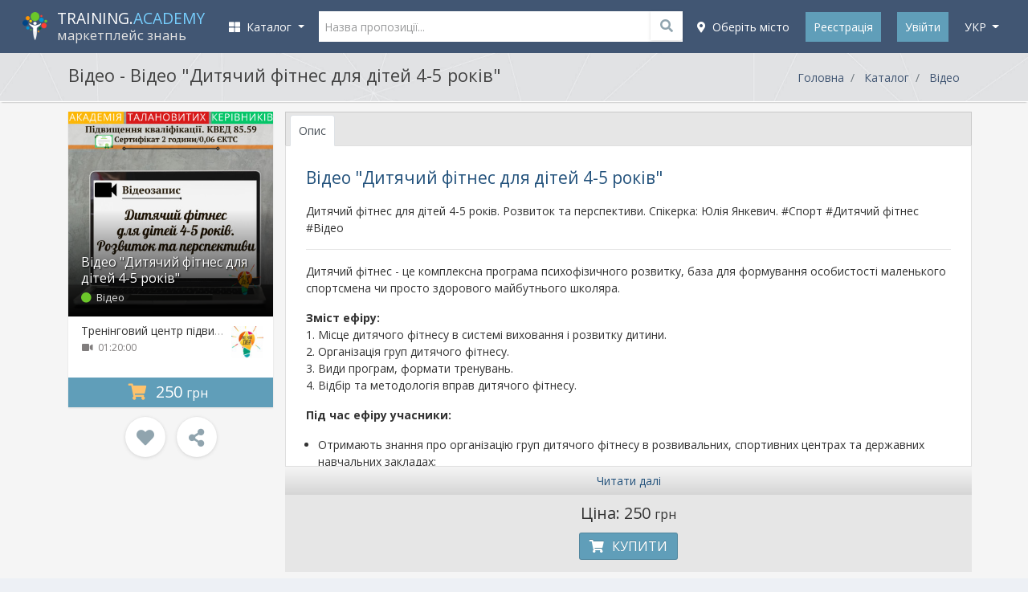

--- FILE ---
content_type: text/html; charset=UTF-8
request_url: https://training.academy/uk/offer/video-dityacii-fitnes-dlya-ditei-4-5-rokiv/4047
body_size: 23476
content:
<!DOCTYPE html>
<!--[if IE 8]> <html class="ie8"> <![endif]-->
<!--[if IE 9]> <html class="ie9"> <![endif]-->
<!--[if !IE]><!--> <html> <!--<![endif]-->
    <head>

	<meta http-equiv="content-type" content="text/html; charset=utf-8">
	<meta http-equiv="X-UA-Compatible" content="IE=edge">
	<meta name="viewport" content="width=device-width, initial-scale=1.0, maximum-scale=1.0, user-scalable=no">
	<meta content="true" name="HandheldFriendly"/>
	<meta content="width" name="MobileOptimized"/>
	<meta content="yes" name="apple-mobile-web-app-capable"/>
	<link rel="canonical" href="https://training.academy/uk/offer/video-dityacii-fitnes-dlya-ditei-4-5-rokiv">

	<title>Відео  &quot;Дитячий фітнес для дітей 4-5 років&quot; - Тренінговий центр підвищення кваліфікації &quot;Академія талановитих керівників&quot;, Відео - TRAINING.ACADEMY - освітні заходи, онлайн трансляції, відео, консультації</title>

    <meta name="description" content="Дитячий фітнес для дітей 4-5 років. Розвиток та перспективи. Спікерка: Юлія Янкевич. #Спорт #Дитячий фітнес #Відео">

	<link rel="dns-prefetch" href="//connect.facebook.net">
	<link rel="dns-prefetch" href="//apis.google.com">
	<link rel="dns-prefetch" href="//platform.twitter.com">
	<link rel="dns-prefetch" href="//twitter.com">
	<link rel="dns-prefetch" href="//www.google-analytics.com">
	<link rel="dns-prefetch" href="//fonts.googleapis.com">
	<link rel="dns-prefetch" href="//ajax.googleapis.com">


	<meta name="google-site-verification" content="ZMABoVEJQ6qYQvplsYtRTJajSZLr1hfiGHQ0eLQ_Q60" />


	<meta property="fb:app_id" content="739387609581928">

	<meta property="og:image" content="https://training.academy/uploads/product/original_171170665157045.jpg" />
	<meta property="og:title" content="Відео  &quot;Дитячий фітнес для дітей 4-5 років&quot; - Тренінговий центр підвищення кваліфікації &quot;Академія талановитих керівників&quot;, Відео - TRAINING.ACADEMY - освітні заходи, онлайн трансляції, відео, консультації" />
	<meta property="og:description" content="Дитячий фітнес для дітей 4-5 років. Розвиток та перспективи. Спікерка: Юлія Янкевич. #Спорт #Дитячий фітнес #Відео">
	<meta property="og:url" content="https://training.academy/uk/offer/video-dityacii-fitnes-dlya-ditei-4-5-rokiv/4047">
	<meta property="og:type" content="website">
	<meta property="og:site_name" content="TRAINING.ACADEMY - освітні заходи, онлайн трансляції, відео, консультації">


			<meta property="og:locale" content="uk_UA">
				<meta property="og:locale:alternate" content="ru_RU">
				<meta property="og:locale:alternate" content="en_GB">
	

	<meta name="twitter:card" content="summary_large_image">
	<meta name="twitter:creator" content="creator">
	<meta name="twitter:site" content="@ua_training">
	<meta name="twitter:url" content="https://training.academy/uk/offer/video-dityacii-fitnes-dlya-ditei-4-5-rokiv/4047">
	<meta name="twitter:title" content="Відео  &quot;Дитячий фітнес для дітей 4-5 років&quot; - Тренінговий центр підвищення кваліфікації &quot;Академія талановитих керівників&quot;, Відео - TRAINING.ACADEMY - освітні заходи, онлайн трансляції, відео, консультації">
	<meta name="twitter:description" content="Дитячий фітнес для дітей 4-5 років. Розвиток та перспективи. Спікерка: Юлія Янкевич. #Спорт #Дитячий фітнес #Відео">
	<meta name="twitter:image" content="https://training.academy/uploads/product/original_171170665157045.jpg" />

	<meta name="application-name" content="TRAINING.ACADEMY - освітні заходи, онлайн трансляції, відео, консультації" />
	<link rel="publisher" href="https://plus.google.com/106121116472073213561">


	<meta name="robots" content="index,follow">





	<!-- Icons !-->
	<link rel="shortcut icon" type="image/vnd.microsoft.icon" href="https://training.academy/favicon.ico?v=E66zAm9j5b" />

	<link rel="icon" type="image/png" href="https://training.academy/favicon-32x32.png?v=E66zAm9j5b" sizes="32x32">
	<link rel="icon" type="image/png" href="https://training.academy/android-chrome-192x192.png?v=E66zAm9j5b" sizes="192x192">
	<link rel="icon" type="image/png" href="https://training.academy/favicon-96x96.png?v=E66zAm9j5b" sizes="96x96">
	<link rel="icon" type="image/png" href="https://training.academy/favicon-16x16.png?v=E66zAm9j5b" sizes="16x16">


	<meta name="mobile-web-app-capable" content="yes">

	<link rel="apple-touch-icon" sizes="57x57" href="https://training.academy/apple-icon-57x57.png?v=E66zAm9j5b">
	<link rel="apple-touch-icon" sizes="60x60" href="https://training.academy/apple-icon-60x60.png?v=E66zAm9j5b">
	<link rel="apple-touch-icon" sizes="72x72" href="https://training.academy/apple-icon-72x72.png?v=E66zAm9j5b">
	<link rel="apple-touch-icon" sizes="76x76" href="https://training.academy/apple-icon-76x76.png?v=E66zAm9j5b">
	<link rel="apple-touch-icon" sizes="114x114" href="https://training.academy/apple-icon-114x114.png?v=E66zAm9j5b">
	<link rel="apple-touch-icon" sizes="120x120" href="https://training.academy/apple-icon-120x120.png?v=E66zAm9j5b">
	<link rel="apple-touch-icon" sizes="144x144" href="https://training.academy/apple-icon-144x144.png?v=E66zAm9j5b">
	<link rel="apple-touch-icon" sizes="152x152" href="https://training.academy/apple-icon-152x152.png?v=E66zAm9j5b">
	<link rel="apple-touch-icon" sizes="180x180" href="https://training.academy/apple-icon-180x180.png?v=E66zAm9j5b">

	<link rel="manifest" href="/manifest.json?v=E66zAm9j5b">

	<meta name="msapplication-config" content="/browserconfig.xml"/>
	<meta name="msapplication-TileColor" content="#2d89ef">
	<meta name="msapplication-TileImage" content="/ms-icon-144x144.png?v=E66zAm9j5b">


	<meta name="theme-color" content="#263851">


	<link rel="image_src" href="https://training.academy/images/ta_icon_blue_325x325.png">


	<!-- Fonts !-->
	<!-- <link href="https://fonts.googleapis.com/css?family=Open+Sans:400,400i,700,700i,300,600&subset=cyrillic" rel="stylesheet"> -->
	<link href="https://fonts.googleapis.com/css?family=Open+Sans:300,400,400i,700,700i&subset=cyrillic" rel="stylesheet">


	
	<link href="/css/app_mix.css?id=351b4baa27e69516bf8d" rel="stylesheet">
	<link href="/css/app.css?id=74f6ae62dfc82b388a73" rel="stylesheet">
	<link href="/css/all.css?id=fc703a3638bb090d9f8e" rel="stylesheet">

	<!-- Facebook Pixel Code -->
	<script>
		!function(f,b,e,v,n,t,s){if(f.fbq)return;n=f.fbq=function(){n.callMethod?n.callMethod.apply(n,arguments):n.queue.push(arguments)};if(!f._fbq)f._fbq=n;n.push=n;n.loaded=!0;n.version='2.0';n.queue=[];t=b.createElement(e);t.async=!0;t.src=v;s=b.getElementsByTagName(e)[0];s.parentNode.insertBefore(t,s)}(window, document,'script',	'https://connect.facebook.net/en_US/fbevents.js');
		fbq('init', '109320266412042');
		fbq('trackSingle', '109320266412042', 'PageView');
	</script>
	<!-- End Facebook Pixel Code -->



	
	

	<!-- HTML5 shim and Respond.js for IE8 support of HTML5 elements and media queries -->
	<!-- WARNING: Respond.js doesn't work if you view the page via file:// -->
	<!--[if lt IE 9]>
	<script src="https://oss.maxcdn.com/html5shiv/3.7.2/html5shiv.min.js"></script>
	<script src="https://oss.maxcdn.com/respond/1.4.2/respond.min.js"></script>
	<![endif]-->

	<script src="https://www.google.com/recaptcha/api.js?hl=uk" async defer></script>

    </head>

<body class="app-layout product-show">

	<div id="wrap-page-menu">

		<nav class="navbar navbar-expand-lg navbar-dark navbar-bg"> 
	
	<div class="container"> 
		
		
		<button id="sidebar-menu-button" class="navbar-toggler" type="button" aria-expanded="false" aria-label="Toggle navigation">
      		<span class="navbar-toggler-icon"></span>
    	</button>

		
		<a class="navbar-brand" href="https://training.academy/uk" title="TRAINING.ACADEMY - освітні заходи, онлайн трансляції, відео, консультації" id="nav-logo">
            <div style="display:table-cell; vertical-align: middle">
				<img src="/images/logo-ta.png" height="auto" alt="TRAINING.ACADEMY - освітні заходи, онлайн трансляції, відео, консультації">
			</div>
			<div class="logo-text" style="display: table-cell; vertical-align: middle; padding-left: 10px;">
				<span class="site-title">TRAINING.<span style="color:#77cffe;">ACADEMY</span></span>
				<br>
									<span class="site-desc-title">маркетплейс знань</span>
							</div>
		</a>
	
		
		<div class="collapse navbar-collapse" id="navbarCollapse">

					
			<ul class="navbar-nav mr-auto" id="catalog-top-menu"> 
	<li class="nav-item dropdown">
        <a class="nav-link dropdown-toggle" href="javascript:void(0);" id="navbarDropdown" role="button" data-toggle="dropdown" aria-haspopup="true" aria-expanded="false" title="Каталог курсів">
          	<i class="fas fa-th-large"></i>&nbsp;&nbsp;Каталог
        </a>
        <ul class="dropdown-menu" aria-labelledby="navbarDropdown">
          	          		<li class="dropdown-submenu">
          			<a class="dropdown-item catalog-level-first" href="https://training.academy/uk/offers/for-business" title="Бізнес">
	          			<span class="fx">Бізнес</span>
	          			<span class="menu__arrow"><i class="fa fa-angle-right" aria-hidden="true"></i></span>	          		</a>
	          			          			<ul class="dropdown-menu">
	          				<li>
				          		<a class="dropdown-item catalog-level-second" href="https://training.academy/uk/offers/for-business" title="Бізнес">
				          			<span class="fx">Всі в розділі "Бізнес"</span>
				          		</a>
				          	</li>
				          					          		<li class="dropdown-submenu">
				          			<a class="dropdown-item catalog-level-second" tabindex="-1" href="https://training.academy/uk/offers/for-business/startups-innovations" title="Стартапи та інновації" data-categoryid="18">
				                  		<span class="fx">Стартапи та інновації</span>
				                  		<span class="menu__arrow"><i class="fa fa-angle-right" aria-hidden="true"></i></span>
				               		</a>
				          		</li>
				          					          		<li class="dropdown-submenu">
				          			<a class="dropdown-item catalog-level-second" tabindex="-1" href="https://training.academy/uk/offers/for-business/entrepreneurship" title="Підприємництво" data-categoryid="19">
				                  		<span class="fx">Підприємництво</span>
				                  		<span class="menu__arrow"><i class="fa fa-angle-right" aria-hidden="true"></i></span>
				               		</a>
				          		</li>
				          					          		<li class="dropdown-submenu">
				          			<a class="dropdown-item catalog-level-second" tabindex="-1" href="https://training.academy/uk/offers/for-business/finance" title="Фінанси" data-categoryid="7">
				                  		<span class="fx">Фінанси</span>
				                  		<span class="menu__arrow"><i class="fa fa-angle-right" aria-hidden="true"></i></span>
				               		</a>
				          		</li>
				          					          		<li class="dropdown-submenu">
				          			<a class="dropdown-item catalog-level-second" tabindex="-1" href="https://training.academy/uk/offers/for-business/strategy" title="Стратегія" data-categoryid="20">
				                  		<span class="fx">Стратегія</span>
				                  		<span class="menu__arrow"><i class="fa fa-angle-right" aria-hidden="true"></i></span>
				               		</a>
				          		</li>
				          					          		<li class="dropdown-submenu">
				          			<a class="dropdown-item catalog-level-second" tabindex="-1" href="https://training.academy/uk/offers/for-business/management" title="Менеджмент" data-categoryid="16">
				                  		<span class="fx">Менеджмент</span>
				                  		<span class="menu__arrow"><i class="fa fa-angle-right" aria-hidden="true"></i></span>
				               		</a>
				          		</li>
				          					          		<li class="dropdown-submenu">
				          			<a class="dropdown-item catalog-level-second" tabindex="-1" href="https://training.academy/uk/offers/for-business/sales-and-negotiations" title="Продажі, Переговори" data-categoryid="1">
				                  		<span class="fx">Продажі, Переговори</span>
				                  		<span class="menu__arrow"><i class="fa fa-angle-right" aria-hidden="true"></i></span>
				               		</a>
				          		</li>
				          					          		<li class="dropdown-submenu">
				          			<a class="dropdown-item catalog-level-second" tabindex="-1" href="https://training.academy/uk/offers/for-business/project-management" title="Управління проектами" data-categoryid="3">
				                  		<span class="fx">Управління проектами</span>
				                  		<span class="menu__arrow"><i class="fa fa-angle-right" aria-hidden="true"></i></span>
				               		</a>
				          		</li>
				          					          		<li class="dropdown-submenu">
				          			<a class="dropdown-item catalog-level-second" tabindex="-1" href="https://training.academy/uk/offers/for-business/human-resources" title="Управління персоналом" data-categoryid="2">
				                  		<span class="fx">Управління персоналом</span>
				                  		<span class="menu__arrow"><i class="fa fa-angle-right" aria-hidden="true"></i></span>
				               		</a>
				          		</li>
				          					          		<li class="dropdown-submenu">
				          			<a class="dropdown-item catalog-level-second" tabindex="-1" href="https://training.academy/uk/offers/for-business/big-data" title="Великі дані" data-categoryid="21">
				                  		<span class="fx">Великі дані</span>
				                  		<span class="menu__arrow"><i class="fa fa-angle-right" aria-hidden="true"></i></span>
				               		</a>
				          		</li>
				          					          		<li class="dropdown-submenu">
				          			<a class="dropdown-item catalog-level-second" tabindex="-1" href="https://training.academy/uk/offers/for-business/other-business" title="Інше у Бізнес" data-categoryid="22">
				                  		<span class="fx">Інше у Бізнес</span>
				                  		<span class="menu__arrow"><i class="fa fa-angle-right" aria-hidden="true"></i></span>
				               		</a>
				          		</li>
				          		          			</ul>
	          		          		</li>
          	          		<li class="dropdown-submenu">
          			<a class="dropdown-item catalog-level-first" href="https://training.academy/uk/offers/personal-development" title="Особистісний ріст">
	          			<span class="fx">Особистісний ріст</span>
	          			<span class="menu__arrow"><i class="fa fa-angle-right" aria-hidden="true"></i></span>	          		</a>
	          			          			<ul class="dropdown-menu">
	          				<li>
				          		<a class="dropdown-item catalog-level-second" href="https://training.academy/uk/offers/personal-development" title="Особистісний ріст">
				          			<span class="fx">Всі в розділі "Особистісний ріст"</span>
				          		</a>
				          	</li>
				          					          		<li class="dropdown-submenu">
				          			<a class="dropdown-item catalog-level-second" tabindex="-1" href="https://training.academy/uk/offers/personal-development/soft-skills" title="Soft skills" data-categoryid="23">
				                  		<span class="fx">Soft skills</span>
				                  		<span class="menu__arrow"><i class="fa fa-angle-right" aria-hidden="true"></i></span>
				               		</a>
				          		</li>
				          					          		<li class="dropdown-submenu">
				          			<a class="dropdown-item catalog-level-second" tabindex="-1" href="https://training.academy/uk/offers/personal-development/emotional-intelligence" title="Емоційний інтелект" data-categoryid="4">
				                  		<span class="fx">Емоційний інтелект</span>
				                  		<span class="menu__arrow"><i class="fa fa-angle-right" aria-hidden="true"></i></span>
				               		</a>
				          		</li>
				          					          		<li class="dropdown-submenu">
				          			<a class="dropdown-item catalog-level-second" tabindex="-1" href="https://training.academy/uk/offers/personal-development/interaction" title="Взаємодія" data-categoryid="24">
				                  		<span class="fx">Взаємодія</span>
				                  		<span class="menu__arrow"><i class="fa fa-angle-right" aria-hidden="true"></i></span>
				               		</a>
				          		</li>
				          					          		<li class="dropdown-submenu">
				          			<a class="dropdown-item catalog-level-second" tabindex="-1" href="https://training.academy/uk/offers/personal-development/creativity" title="Креативність" data-categoryid="25">
				                  		<span class="fx">Креативність</span>
				                  		<span class="menu__arrow"><i class="fa fa-angle-right" aria-hidden="true"></i></span>
				               		</a>
				          		</li>
				          					          		<li class="dropdown-submenu">
				          			<a class="dropdown-item catalog-level-second" tabindex="-1" href="https://training.academy/uk/offers/personal-development/leadership-and-motivation" title="Лідерство, Мотивація" data-categoryid="26">
				                  		<span class="fx">Лідерство, Мотивація</span>
				                  		<span class="menu__arrow"><i class="fa fa-angle-right" aria-hidden="true"></i></span>
				               		</a>
				          		</li>
				          					          		<li class="dropdown-submenu">
				          			<a class="dropdown-item catalog-level-second" tabindex="-1" href="https://training.academy/uk/offers/personal-development/public-performance" title="Публічні виступи" data-categoryid="6">
				                  		<span class="fx">Публічні виступи</span>
				                  		<span class="menu__arrow"><i class="fa fa-angle-right" aria-hidden="true"></i></span>
				               		</a>
				          		</li>
				          					          		<li class="dropdown-submenu">
				          			<a class="dropdown-item catalog-level-second" tabindex="-1" href="https://training.academy/uk/offers/personal-development/personal-finance" title="Особисті фінанси" data-categoryid="27">
				                  		<span class="fx">Особисті фінанси</span>
				                  		<span class="menu__arrow"><i class="fa fa-angle-right" aria-hidden="true"></i></span>
				               		</a>
				          		</li>
				          					          		<li class="dropdown-submenu">
				          			<a class="dropdown-item catalog-level-second" tabindex="-1" href="https://training.academy/uk/offers/personal-development/stress-and-conflicts" title="Стреси, Конфлікти" data-categoryid="28">
				                  		<span class="fx">Стреси, Конфлікти</span>
				                  		<span class="menu__arrow"><i class="fa fa-angle-right" aria-hidden="true"></i></span>
				               		</a>
				          		</li>
				          					          		<li class="dropdown-submenu">
				          			<a class="dropdown-item catalog-level-second" tabindex="-1" href="https://training.academy/uk/offers/personal-development/spirituality" title="Духовність" data-categoryid="29">
				                  		<span class="fx">Духовність</span>
				                  		<span class="menu__arrow"><i class="fa fa-angle-right" aria-hidden="true"></i></span>
				               		</a>
				          		</li>
				          					          		<li class="dropdown-submenu">
				          			<a class="dropdown-item catalog-level-second" tabindex="-1" href="https://training.academy/uk/offers/personal-development/other-personal-development" title="Інше у Особистісний ріст" data-categoryid="30">
				                  		<span class="fx">Інше у Особистісний ріст</span>
				                  		<span class="menu__arrow"><i class="fa fa-angle-right" aria-hidden="true"></i></span>
				               		</a>
				          		</li>
				          		          			</ul>
	          		          		</li>
          	          		<li class="dropdown-submenu">
          			<a class="dropdown-item catalog-level-first" href="https://training.academy/uk/offers/marketing" title="Маркетинг">
	          			<span class="fx">Маркетинг</span>
	          			<span class="menu__arrow"><i class="fa fa-angle-right" aria-hidden="true"></i></span>	          		</a>
	          			          			<ul class="dropdown-menu">
	          				<li>
				          		<a class="dropdown-item catalog-level-second" href="https://training.academy/uk/offers/marketing" title="Маркетинг">
				          			<span class="fx">Всі в розділі "Маркетинг"</span>
				          		</a>
				          	</li>
				          					          		<li class="dropdown-submenu">
				          			<a class="dropdown-item catalog-level-second" tabindex="-1" href="https://training.academy/uk/offers/marketing/fundamentals-of-marketing" title="Основи маркетингу" data-categoryid="83">
				                  		<span class="fx">Основи маркетингу</span>
				                  		<span class="menu__arrow"><i class="fa fa-angle-right" aria-hidden="true"></i></span>
				               		</a>
				          		</li>
				          					          		<li class="dropdown-submenu">
				          			<a class="dropdown-item catalog-level-second" tabindex="-1" href="https://training.academy/uk/offers/marketing/strategic-marketing" title="Cтратегічний маркетинг" data-categoryid="84">
				                  		<span class="fx">Cтратегічний маркетинг</span>
				                  		<span class="menu__arrow"><i class="fa fa-angle-right" aria-hidden="true"></i></span>
				               		</a>
				          		</li>
				          					          		<li class="dropdown-submenu">
				          			<a class="dropdown-item catalog-level-second" tabindex="-1" href="https://training.academy/uk/offers/marketing/advertising" title="Реклама" data-categoryid="85">
				                  		<span class="fx">Реклама</span>
				                  		<span class="menu__arrow"><i class="fa fa-angle-right" aria-hidden="true"></i></span>
				               		</a>
				          		</li>
				          					          		<li class="dropdown-submenu">
				          			<a class="dropdown-item catalog-level-second" tabindex="-1" href="https://training.academy/uk/offers/marketing/branding" title="Брендинг" data-categoryid="86">
				                  		<span class="fx">Брендинг</span>
				                  		<span class="menu__arrow"><i class="fa fa-angle-right" aria-hidden="true"></i></span>
				               		</a>
				          		</li>
				          					          		<li class="dropdown-submenu">
				          			<a class="dropdown-item catalog-level-second" tabindex="-1" href="https://training.academy/uk/offers/marketing/public-relations" title="Зв&#039;язки з громадськістю" data-categoryid="87">
				                  		<span class="fx">Зв&#039;язки з громадськістю</span>
				                  		<span class="menu__arrow"><i class="fa fa-angle-right" aria-hidden="true"></i></span>
				               		</a>
				          		</li>
				          					          		<li class="dropdown-submenu">
				          			<a class="dropdown-item catalog-level-second" tabindex="-1" href="https://training.academy/uk/offers/marketing/content-marketing" title="Контент-маркетинг" data-categoryid="88">
				                  		<span class="fx">Контент-маркетинг</span>
				                  		<span class="menu__arrow"><i class="fa fa-angle-right" aria-hidden="true"></i></span>
				               		</a>
				          		</li>
				          					          		<li class="dropdown-submenu">
				          			<a class="dropdown-item catalog-level-second" tabindex="-1" href="https://training.academy/uk/offers/marketing/digital-marketing" title="Цифровий маркетинг" data-categoryid="89">
				                  		<span class="fx">Цифровий маркетинг</span>
				                  		<span class="menu__arrow"><i class="fa fa-angle-right" aria-hidden="true"></i></span>
				               		</a>
				          		</li>
				          					          		<li class="dropdown-submenu">
				          			<a class="dropdown-item catalog-level-second" tabindex="-1" href="https://training.academy/uk/offers/marketing/other-marketing" title="Інше у Маркетинг" data-categoryid="90">
				                  		<span class="fx">Інше у Маркетинг</span>
				                  		<span class="menu__arrow"><i class="fa fa-angle-right" aria-hidden="true"></i></span>
				               		</a>
				          		</li>
				          		          			</ul>
	          		          		</li>
          	          		<li class="dropdown-submenu">
          			<a class="dropdown-item catalog-level-first" href="https://training.academy/uk/offers/training-of-specialists" title="Навчання фахівців">
	          			<span class="fx">Навчання фахівців</span>
	          			<span class="menu__arrow"><i class="fa fa-angle-right" aria-hidden="true"></i></span>	          		</a>
	          			          			<ul class="dropdown-menu">
	          				<li>
				          		<a class="dropdown-item catalog-level-second" href="https://training.academy/uk/offers/training-of-specialists" title="Навчання фахівців">
				          			<span class="fx">Всі в розділі "Навчання фахівців"</span>
				          		</a>
				          	</li>
				          					          		<li class="dropdown-submenu">
				          			<a class="dropdown-item catalog-level-second" tabindex="-1" href="https://training.academy/uk/offers/training-of-specialists/teacher-training" title="Навчання викладачів" data-categoryid="68">
				                  		<span class="fx">Навчання викладачів</span>
				                  		<span class="menu__arrow"><i class="fa fa-angle-right" aria-hidden="true"></i></span>
				               		</a>
				          		</li>
				          					          		<li class="dropdown-submenu">
				          			<a class="dropdown-item catalog-level-second" tabindex="-1" href="https://training.academy/uk/offers/training-of-specialists/coaches-and-psychologists" title="Бізнес-тренери, Психологи, Коучі" data-categoryid="72">
				                  		<span class="fx">Бізнес-тренери, Психологи, Коучі</span>
				                  		<span class="menu__arrow"><i class="fa fa-angle-right" aria-hidden="true"></i></span>
				               		</a>
				          		</li>
				          					          		<li class="dropdown-submenu">
				          			<a class="dropdown-item catalog-level-second" tabindex="-1" href="https://training.academy/uk/offers/training-of-specialists/journalism-and-television" title="Журналістика, Телебачення" data-categoryid="73">
				                  		<span class="fx">Журналістика, Телебачення</span>
				                  		<span class="menu__arrow"><i class="fa fa-angle-right" aria-hidden="true"></i></span>
				               		</a>
				          		</li>
				          					          		<li class="dropdown-submenu">
				          			<a class="dropdown-item catalog-level-second" tabindex="-1" href="https://training.academy/uk/offers/training-of-specialists/medical-specialties" title="Медичні спеціальності" data-categoryid="74">
				                  		<span class="fx">Медичні спеціальності</span>
				                  		<span class="menu__arrow"><i class="fa fa-angle-right" aria-hidden="true"></i></span>
				               		</a>
				          		</li>
				          					          		<li class="dropdown-submenu">
				          			<a class="dropdown-item catalog-level-second" tabindex="-1" href="https://training.academy/uk/offers/training-of-specialists/technical-specialties" title="Технічні спеціальності" data-categoryid="76">
				                  		<span class="fx">Технічні спеціальності</span>
				                  		<span class="menu__arrow"><i class="fa fa-angle-right" aria-hidden="true"></i></span>
				               		</a>
				          		</li>
				          					          		<li class="dropdown-submenu">
				          			<a class="dropdown-item catalog-level-second" tabindex="-1" href="https://training.academy/uk/offers/training-of-specialists/sports-coaches" title="Спортивні тренери" data-categoryid="78">
				                  		<span class="fx">Спортивні тренери</span>
				                  		<span class="menu__arrow"><i class="fa fa-angle-right" aria-hidden="true"></i></span>
				               		</a>
				          		</li>
				          					          		<li class="dropdown-submenu">
				          			<a class="dropdown-item catalog-level-second" tabindex="-1" href="https://training.academy/uk/offers/training-of-specialists/horeca-profession" title="Професії HoReCa" data-categoryid="79">
				                  		<span class="fx">Професії HoReCa</span>
				                  		<span class="menu__arrow"><i class="fa fa-angle-right" aria-hidden="true"></i></span>
				               		</a>
				          		</li>
				          					          		<li class="dropdown-submenu">
				          			<a class="dropdown-item catalog-level-second" tabindex="-1" href="https://training.academy/uk/offers/training-of-specialists/driving-courses" title="Курси водіння" data-categoryid="80">
				                  		<span class="fx">Курси водіння</span>
				                  		<span class="menu__arrow"><i class="fa fa-angle-right" aria-hidden="true"></i></span>
				               		</a>
				          		</li>
				          					          		<li class="dropdown-submenu">
				          			<a class="dropdown-item catalog-level-second" tabindex="-1" href="https://training.academy/uk/offers/training-of-specialists/professions-of-the-future" title="Професії майбутнього" data-categoryid="81">
				                  		<span class="fx">Професії майбутнього</span>
				                  		<span class="menu__arrow"><i class="fa fa-angle-right" aria-hidden="true"></i></span>
				               		</a>
				          		</li>
				          					          		<li class="dropdown-submenu">
				          			<a class="dropdown-item catalog-level-second" tabindex="-1" href="https://training.academy/uk/offers/training-of-specialists/other-training-of-specialists" title="Інше у Навчання фахівців" data-categoryid="82">
				                  		<span class="fx">Інше у Навчання фахівців</span>
				                  		<span class="menu__arrow"><i class="fa fa-angle-right" aria-hidden="true"></i></span>
				               		</a>
				          		</li>
				          		          			</ul>
	          		          		</li>
          	          		<li class="dropdown-submenu">
          			<a class="dropdown-item catalog-level-first" href="https://training.academy/uk/offers/parenting-and-relationships" title="Сім&#039;я, Діти, Відносини">
	          			<span class="fx">Сім&#039;я, Діти, Відносини</span>
	          			<span class="menu__arrow"><i class="fa fa-angle-right" aria-hidden="true"></i></span>	          		</a>
	          			          			<ul class="dropdown-menu">
	          				<li>
				          		<a class="dropdown-item catalog-level-second" href="https://training.academy/uk/offers/parenting-and-relationships" title="Сім&#039;я, Діти, Відносини">
				          			<span class="fx">Всі в розділі "Сім&#039;я, Діти, Відносини"</span>
				          		</a>
				          	</li>
				          					          		<li class="dropdown-submenu">
				          			<a class="dropdown-item catalog-level-second" tabindex="-1" href="https://training.academy/uk/offers/parenting-and-relationships/relationship-in-couple" title="Відносини у парі" data-categoryid="31">
				                  		<span class="fx">Відносини у парі</span>
				                  		<span class="menu__arrow"><i class="fa fa-angle-right" aria-hidden="true"></i></span>
				               		</a>
				          		</li>
				          					          		<li class="dropdown-submenu">
				          			<a class="dropdown-item catalog-level-second" tabindex="-1" href="https://training.academy/uk/offers/parenting-and-relationships/marriage" title="Шлюб" data-categoryid="32">
				                  		<span class="fx">Шлюб</span>
				                  		<span class="menu__arrow"><i class="fa fa-angle-right" aria-hidden="true"></i></span>
				               		</a>
				          		</li>
				          					          		<li class="dropdown-submenu">
				          			<a class="dropdown-item catalog-level-second" tabindex="-1" href="https://training.academy/uk/offers/parenting-and-relationships/pregnancy" title="Вагітність" data-categoryid="33">
				                  		<span class="fx">Вагітність</span>
				                  		<span class="menu__arrow"><i class="fa fa-angle-right" aria-hidden="true"></i></span>
				               		</a>
				          		</li>
				          					          		<li class="dropdown-submenu">
				          			<a class="dropdown-item catalog-level-second" tabindex="-1" href="https://training.academy/uk/offers/parenting-and-relationships/baby-care" title="Догляд за дитиною" data-categoryid="34">
				                  		<span class="fx">Догляд за дитиною</span>
				                  		<span class="menu__arrow"><i class="fa fa-angle-right" aria-hidden="true"></i></span>
				               		</a>
				          		</li>
				          					          		<li class="dropdown-submenu">
				          			<a class="dropdown-item catalog-level-second" tabindex="-1" href="https://training.academy/uk/offers/parenting-and-relationships/parenting" title="Виховання дітей" data-categoryid="35">
				                  		<span class="fx">Виховання дітей</span>
				                  		<span class="menu__arrow"><i class="fa fa-angle-right" aria-hidden="true"></i></span>
				               		</a>
				          		</li>
				          					          		<li class="dropdown-submenu">
				          			<a class="dropdown-item catalog-level-second" tabindex="-1" href="https://training.academy/uk/offers/parenting-and-relationships/for-kids" title="Для дітей" data-categoryid="36">
				                  		<span class="fx">Для дітей</span>
				                  		<span class="menu__arrow"><i class="fa fa-angle-right" aria-hidden="true"></i></span>
				               		</a>
				          		</li>
				          					          		<li class="dropdown-submenu">
				          			<a class="dropdown-item catalog-level-second" tabindex="-1" href="https://training.academy/uk/offers/parenting-and-relationships/for-teens" title="Для підлітків" data-categoryid="37">
				                  		<span class="fx">Для підлітків</span>
				                  		<span class="menu__arrow"><i class="fa fa-angle-right" aria-hidden="true"></i></span>
				               		</a>
				          		</li>
				          					          		<li class="dropdown-submenu">
				          			<a class="dropdown-item catalog-level-second" tabindex="-1" href="https://training.academy/uk/offers/parenting-and-relationships/other-parenting-and-relationships" title="Інше у Сімья, Діти, Відносини" data-categoryid="38">
				                  		<span class="fx">Інше у Сімья, Діти, Відносини</span>
				                  		<span class="menu__arrow"><i class="fa fa-angle-right" aria-hidden="true"></i></span>
				               		</a>
				          		</li>
				          		          			</ul>
	          		          		</li>
          	          		<li class="dropdown-submenu">
          			<a class="dropdown-item catalog-level-first" href="https://training.academy/uk/offers/health-and-fitness" title="Здоров&#039;я та фітнес">
	          			<span class="fx">Здоров&#039;я та фітнес</span>
	          			<span class="menu__arrow"><i class="fa fa-angle-right" aria-hidden="true"></i></span>	          		</a>
	          			          			<ul class="dropdown-menu">
	          				<li>
				          		<a class="dropdown-item catalog-level-second" href="https://training.academy/uk/offers/health-and-fitness" title="Здоров&#039;я та фітнес">
				          			<span class="fx">Всі в розділі "Здоров&#039;я та фітнес"</span>
				          		</a>
				          	</li>
				          					          		<li class="dropdown-submenu">
				          			<a class="dropdown-item catalog-level-second" tabindex="-1" href="https://training.academy/uk/offers/health-and-fitness/health" title="Здоров&#039;я" data-categoryid="39">
				                  		<span class="fx">Здоров&#039;я</span>
				                  		<span class="menu__arrow"><i class="fa fa-angle-right" aria-hidden="true"></i></span>
				               		</a>
				          		</li>
				          					          		<li class="dropdown-submenu">
				          			<a class="dropdown-item catalog-level-second" tabindex="-1" href="https://training.academy/uk/offers/health-and-fitness/fitness-and-sports" title="Фітнес, Спорт" data-categoryid="40">
				                  		<span class="fx">Фітнес, Спорт</span>
				                  		<span class="menu__arrow"><i class="fa fa-angle-right" aria-hidden="true"></i></span>
				               		</a>
				          		</li>
				          					          		<li class="dropdown-submenu">
				          			<a class="dropdown-item catalog-level-second" tabindex="-1" href="https://training.academy/uk/offers/health-and-fitness/nutrition-and-diet" title="Харчування, Дієта" data-categoryid="41">
				                  		<span class="fx">Харчування, Дієта</span>
				                  		<span class="menu__arrow"><i class="fa fa-angle-right" aria-hidden="true"></i></span>
				               		</a>
				          		</li>
				          					          		<li class="dropdown-submenu">
				          			<a class="dropdown-item catalog-level-second" tabindex="-1" href="https://training.academy/uk/offers/health-and-fitness/yoga-and-meditation" title="Йога, Медитація" data-categoryid="42">
				                  		<span class="fx">Йога, Медитація</span>
				                  		<span class="menu__arrow"><i class="fa fa-angle-right" aria-hidden="true"></i></span>
				               		</a>
				          		</li>
				          					          		<li class="dropdown-submenu">
				          			<a class="dropdown-item catalog-level-second" tabindex="-1" href="https://training.academy/uk/offers/health-and-fitness/mental-health" title="Психічне здоров&#039;я" data-categoryid="43">
				                  		<span class="fx">Психічне здоров&#039;я</span>
				                  		<span class="menu__arrow"><i class="fa fa-angle-right" aria-hidden="true"></i></span>
				               		</a>
				          		</li>
				          					          		<li class="dropdown-submenu">
				          			<a class="dropdown-item catalog-level-second" tabindex="-1" href="https://training.academy/uk/offers/health-and-fitness/self-defense" title="Самооборона" data-categoryid="44">
				                  		<span class="fx">Самооборона</span>
				                  		<span class="menu__arrow"><i class="fa fa-angle-right" aria-hidden="true"></i></span>
				               		</a>
				          		</li>
				          					          		<li class="dropdown-submenu">
				          			<a class="dropdown-item catalog-level-second" tabindex="-1" href="https://training.academy/uk/offers/health-and-fitness/safety-and-first-aid" title="Безпека та перша допомога" data-categoryid="45">
				                  		<span class="fx">Безпека та перша допомога</span>
				                  		<span class="menu__arrow"><i class="fa fa-angle-right" aria-hidden="true"></i></span>
				               		</a>
				          		</li>
				          					          		<li class="dropdown-submenu">
				          			<a class="dropdown-item catalog-level-second" tabindex="-1" href="https://training.academy/uk/offers/health-and-fitness/dancing" title="Танці" data-categoryid="46">
				                  		<span class="fx">Танці</span>
				                  		<span class="menu__arrow"><i class="fa fa-angle-right" aria-hidden="true"></i></span>
				               		</a>
				          		</li>
				          					          		<li class="dropdown-submenu">
				          			<a class="dropdown-item catalog-level-second" tabindex="-1" href="https://training.academy/uk/offers/health-and-fitness/human-nature" title="Природа людини" data-categoryid="47">
				                  		<span class="fx">Природа людини</span>
				                  		<span class="menu__arrow"><i class="fa fa-angle-right" aria-hidden="true"></i></span>
				               		</a>
				          		</li>
				          					          		<li class="dropdown-submenu">
				          			<a class="dropdown-item catalog-level-second" tabindex="-1" href="https://training.academy/uk/offers/health-and-fitness/other-health-and-fitness" title="Інше у Здоров&#039;я та фітнес" data-categoryid="48">
				                  		<span class="fx">Інше у Здоров&#039;я та фітнес</span>
				                  		<span class="menu__arrow"><i class="fa fa-angle-right" aria-hidden="true"></i></span>
				               		</a>
				          		</li>
				          		          			</ul>
	          		          		</li>
          	          		<li class="dropdown-submenu">
          			<a class="dropdown-item catalog-level-first" href="https://training.academy/uk/offers/art-and-culture" title="Мистецтво, Культура">
	          			<span class="fx">Мистецтво, Культура</span>
	          			<span class="menu__arrow"><i class="fa fa-angle-right" aria-hidden="true"></i></span>	          		</a>
	          			          			<ul class="dropdown-menu">
	          				<li>
				          		<a class="dropdown-item catalog-level-second" href="https://training.academy/uk/offers/art-and-culture" title="Мистецтво, Культура">
				          			<span class="fx">Всі в розділі "Мистецтво, Культура"</span>
				          		</a>
				          	</li>
				          					          		<li class="dropdown-submenu">
				          			<a class="dropdown-item catalog-level-second" tabindex="-1" href="https://training.academy/uk/offers/art-and-culture/art" title="Мистецтво" data-categoryid="49">
				                  		<span class="fx">Мистецтво</span>
				                  		<span class="menu__arrow"><i class="fa fa-angle-right" aria-hidden="true"></i></span>
				               		</a>
				          		</li>
				          					          		<li class="dropdown-submenu">
				          			<a class="dropdown-item catalog-level-second" tabindex="-1" href="https://training.academy/uk/offers/art-and-culture/literature" title="Література" data-categoryid="51">
				                  		<span class="fx">Література</span>
				                  		<span class="menu__arrow"><i class="fa fa-angle-right" aria-hidden="true"></i></span>
				               		</a>
				          		</li>
				          					          		<li class="dropdown-submenu">
				          			<a class="dropdown-item catalog-level-second" tabindex="-1" href="https://training.academy/uk/offers/art-and-culture/painting" title="Живопис" data-categoryid="53">
				                  		<span class="fx">Живопис</span>
				                  		<span class="menu__arrow"><i class="fa fa-angle-right" aria-hidden="true"></i></span>
				               		</a>
				          		</li>
				          					          		<li class="dropdown-submenu">
				          			<a class="dropdown-item catalog-level-second" tabindex="-1" href="https://training.academy/uk/offers/art-and-culture/music" title="Музика" data-categoryid="54">
				                  		<span class="fx">Музика</span>
				                  		<span class="menu__arrow"><i class="fa fa-angle-right" aria-hidden="true"></i></span>
				               		</a>
				          		</li>
				          					          		<li class="dropdown-submenu">
				          			<a class="dropdown-item catalog-level-second" tabindex="-1" href="https://training.academy/uk/offers/art-and-culture/theater" title="Театр" data-categoryid="57">
				                  		<span class="fx">Театр</span>
				                  		<span class="menu__arrow"><i class="fa fa-angle-right" aria-hidden="true"></i></span>
				               		</a>
				          		</li>
				          					          		<li class="dropdown-submenu">
				          			<a class="dropdown-item catalog-level-second" tabindex="-1" href="https://training.academy/uk/offers/art-and-culture/fashion" title="Мода" data-categoryid="59">
				                  		<span class="fx">Мода</span>
				                  		<span class="menu__arrow"><i class="fa fa-angle-right" aria-hidden="true"></i></span>
				               		</a>
				          		</li>
				          					          		<li class="dropdown-submenu">
				          			<a class="dropdown-item catalog-level-second" tabindex="-1" href="https://training.academy/uk/offers/art-and-culture/philosophy" title="Філософія" data-categoryid="61">
				                  		<span class="fx">Філософія</span>
				                  		<span class="menu__arrow"><i class="fa fa-angle-right" aria-hidden="true"></i></span>
				               		</a>
				          		</li>
				          					          		<li class="dropdown-submenu">
				          			<a class="dropdown-item catalog-level-second" tabindex="-1" href="https://training.academy/uk/offers/art-and-culture/other-art-and-culture" title="Інше у Мистецтво, Культура" data-categoryid="63">
				                  		<span class="fx">Інше у Мистецтво, Культура</span>
				                  		<span class="menu__arrow"><i class="fa fa-angle-right" aria-hidden="true"></i></span>
				               		</a>
				          		</li>
				          		          			</ul>
	          		          		</li>
          	          		<li class="dropdown-submenu">
          			<a class="dropdown-item catalog-level-first" href="https://training.academy/uk/offers/lifestyle" title="Стиль життя">
	          			<span class="fx">Стиль життя</span>
	          			<span class="menu__arrow"><i class="fa fa-angle-right" aria-hidden="true"></i></span>	          		</a>
	          			          			<ul class="dropdown-menu">
	          				<li>
				          		<a class="dropdown-item catalog-level-second" href="https://training.academy/uk/offers/lifestyle" title="Стиль життя">
				          			<span class="fx">Всі в розділі "Стиль життя"</span>
				          		</a>
				          	</li>
				          					          		<li class="dropdown-submenu">
				          			<a class="dropdown-item catalog-level-second" tabindex="-1" href="https://training.academy/uk/offers/lifestyle/travel" title="Подорожі" data-categoryid="70">
				                  		<span class="fx">Подорожі</span>
				                  		<span class="menu__arrow"><i class="fa fa-angle-right" aria-hidden="true"></i></span>
				               		</a>
				          		</li>
				          					          		<li class="dropdown-submenu">
				          			<a class="dropdown-item catalog-level-second" tabindex="-1" href="https://training.academy/uk/offers/lifestyle/hobby" title="Хобі" data-categoryid="71">
				                  		<span class="fx">Хобі</span>
				                  		<span class="menu__arrow"><i class="fa fa-angle-right" aria-hidden="true"></i></span>
				               		</a>
				          		</li>
				          					          		<li class="dropdown-submenu">
				          			<a class="dropdown-item catalog-level-second" tabindex="-1" href="https://training.academy/uk/offers/lifestyle/arts-and-crafts" title="Творчість" data-categoryid="75">
				                  		<span class="fx">Творчість</span>
				                  		<span class="menu__arrow"><i class="fa fa-angle-right" aria-hidden="true"></i></span>
				               		</a>
				          		</li>
				          					          		<li class="dropdown-submenu">
				          			<a class="dropdown-item catalog-level-second" tabindex="-1" href="https://training.academy/uk/offers/lifestyle/home-improvement" title="Облаштування будинку" data-categoryid="101">
				                  		<span class="fx">Облаштування будинку</span>
				                  		<span class="menu__arrow"><i class="fa fa-angle-right" aria-hidden="true"></i></span>
				               		</a>
				          		</li>
				          					          		<li class="dropdown-submenu">
				          			<a class="dropdown-item catalog-level-second" tabindex="-1" href="https://training.academy/uk/offers/lifestyle/pet-care-and-training" title="Догляд за тваринами" data-categoryid="103">
				                  		<span class="fx">Догляд за тваринами</span>
				                  		<span class="menu__arrow"><i class="fa fa-angle-right" aria-hidden="true"></i></span>
				               		</a>
				          		</li>
				          					          		<li class="dropdown-submenu">
				          			<a class="dropdown-item catalog-level-second" tabindex="-1" href="https://training.academy/uk/offers/lifestyle/food-and-beverage" title="Їжа та напої" data-categoryid="105">
				                  		<span class="fx">Їжа та напої</span>
				                  		<span class="menu__arrow"><i class="fa fa-angle-right" aria-hidden="true"></i></span>
				               		</a>
				          		</li>
				          					          		<li class="dropdown-submenu">
				          			<a class="dropdown-item catalog-level-second" tabindex="-1" href="https://training.academy/uk/offers/lifestyle/beauty-and-makeup" title="Краса та макіяж" data-categoryid="107">
				                  		<span class="fx">Краса та макіяж</span>
				                  		<span class="menu__arrow"><i class="fa fa-angle-right" aria-hidden="true"></i></span>
				               		</a>
				          		</li>
				          					          		<li class="dropdown-submenu">
				          			<a class="dropdown-item catalog-level-second" tabindex="-1" href="https://training.academy/uk/offers/lifestyle/gaming" title="Ігри" data-categoryid="113">
				                  		<span class="fx">Ігри</span>
				                  		<span class="menu__arrow"><i class="fa fa-angle-right" aria-hidden="true"></i></span>
				               		</a>
				          		</li>
				          					          		<li class="dropdown-submenu">
				          			<a class="dropdown-item catalog-level-second" tabindex="-1" href="https://training.academy/uk/offers/lifestyle/other-lifestyle" title="Інше у Стиль життя" data-categoryid="115">
				                  		<span class="fx">Інше у Стиль життя</span>
				                  		<span class="menu__arrow"><i class="fa fa-angle-right" aria-hidden="true"></i></span>
				               		</a>
				          		</li>
				          		          			</ul>
	          		          		</li>
          	          		<li class="dropdown-submenu">
          			<a class="dropdown-item catalog-level-first" href="https://training.academy/uk/offers/information-technology" title="Інформаційні технології">
	          			<span class="fx">Інформаційні технології</span>
	          			<span class="menu__arrow"><i class="fa fa-angle-right" aria-hidden="true"></i></span>	          		</a>
	          			          			<ul class="dropdown-menu">
	          				<li>
				          		<a class="dropdown-item catalog-level-second" href="https://training.academy/uk/offers/information-technology" title="Інформаційні технології">
				          			<span class="fx">Всі в розділі "Інформаційні технології"</span>
				          		</a>
				          	</li>
				          					          		<li class="dropdown-submenu">
				          			<a class="dropdown-item catalog-level-second" tabindex="-1" href="https://training.academy/uk/offers/information-technology/programming-languages" title="Мови програмування" data-categoryid="91">
				                  		<span class="fx">Мови програмування</span>
				                  		<span class="menu__arrow"><i class="fa fa-angle-right" aria-hidden="true"></i></span>
				               		</a>
				          		</li>
				          					          		<li class="dropdown-submenu">
				          			<a class="dropdown-item catalog-level-second" tabindex="-1" href="https://training.academy/uk/offers/information-technology/software" title="Програмне забезпечення" data-categoryid="92">
				                  		<span class="fx">Програмне забезпечення</span>
				                  		<span class="menu__arrow"><i class="fa fa-angle-right" aria-hidden="true"></i></span>
				               		</a>
				          		</li>
				          					          		<li class="dropdown-submenu">
				          			<a class="dropdown-item catalog-level-second" tabindex="-1" href="https://training.academy/uk/offers/information-technology/operating-systems" title="Операційні системи" data-categoryid="93">
				                  		<span class="fx">Операційні системи</span>
				                  		<span class="menu__arrow"><i class="fa fa-angle-right" aria-hidden="true"></i></span>
				               		</a>
				          		</li>
				          					          		<li class="dropdown-submenu">
				          			<a class="dropdown-item catalog-level-second" tabindex="-1" href="https://training.academy/uk/offers/information-technology/database" title="Бази даних" data-categoryid="94">
				                  		<span class="fx">Бази даних</span>
				                  		<span class="menu__arrow"><i class="fa fa-angle-right" aria-hidden="true"></i></span>
				               		</a>
				          		</li>
				          					          		<li class="dropdown-submenu">
				          			<a class="dropdown-item catalog-level-second" tabindex="-1" href="https://training.academy/uk/offers/information-technology/development-and-testing" title="Розробка, Тестування" data-categoryid="95">
				                  		<span class="fx">Розробка, Тестування</span>
				                  		<span class="menu__arrow"><i class="fa fa-angle-right" aria-hidden="true"></i></span>
				               		</a>
				          		</li>
				          					          		<li class="dropdown-submenu">
				          			<a class="dropdown-item catalog-level-second" tabindex="-1" href="https://training.academy/uk/offers/information-technology/network-and-security" title="Мережа та безпека" data-categoryid="96">
				                  		<span class="fx">Мережа та безпека</span>
				                  		<span class="menu__arrow"><i class="fa fa-angle-right" aria-hidden="true"></i></span>
				               		</a>
				          		</li>
				          					          		<li class="dropdown-submenu">
				          			<a class="dropdown-item catalog-level-second" tabindex="-1" href="https://training.academy/uk/offers/information-technology/e-commerce" title="Електронна комерція" data-categoryid="98">
				                  		<span class="fx">Електронна комерція</span>
				                  		<span class="menu__arrow"><i class="fa fa-angle-right" aria-hidden="true"></i></span>
				               		</a>
				          		</li>
				          					          		<li class="dropdown-submenu">
				          			<a class="dropdown-item catalog-level-second" tabindex="-1" href="https://training.academy/uk/offers/information-technology/virtual-reality" title="Віртуальна реальність" data-categoryid="99">
				                  		<span class="fx">Віртуальна реальність</span>
				                  		<span class="menu__arrow"><i class="fa fa-angle-right" aria-hidden="true"></i></span>
				               		</a>
				          		</li>
				          					          		<li class="dropdown-submenu">
				          			<a class="dropdown-item catalog-level-second" tabindex="-1" href="https://training.academy/uk/offers/information-technology/it-certification" title="ІТ-сертифікація" data-categoryid="100">
				                  		<span class="fx">ІТ-сертифікація</span>
				                  		<span class="menu__arrow"><i class="fa fa-angle-right" aria-hidden="true"></i></span>
				               		</a>
				          		</li>
				          					          		<li class="dropdown-submenu">
				          			<a class="dropdown-item catalog-level-second" tabindex="-1" href="https://training.academy/uk/offers/information-technology/other-it-and-software-and-development" title="Інше у Інформаційні технології" data-categoryid="102">
				                  		<span class="fx">Інше у Інформаційні технології</span>
				                  		<span class="menu__arrow"><i class="fa fa-angle-right" aria-hidden="true"></i></span>
				               		</a>
				          		</li>
				          		          			</ul>
	          		          		</li>
          	          		<li class="dropdown-submenu">
          			<a class="dropdown-item catalog-level-first" href="https://training.academy/uk/offers/industry-training" title="Галузеве навчання">
	          			<span class="fx">Галузеве навчання</span>
	          			<span class="menu__arrow"><i class="fa fa-angle-right" aria-hidden="true"></i></span>	          		</a>
	          			          			<ul class="dropdown-menu">
	          				<li>
				          		<a class="dropdown-item catalog-level-second" href="https://training.academy/uk/offers/industry-training" title="Галузеве навчання">
				          			<span class="fx">Всі в розділі "Галузеве навчання"</span>
				          		</a>
				          	</li>
				          					          		<li class="dropdown-submenu">
				          			<a class="dropdown-item catalog-level-second" tabindex="-1" href="https://training.academy/uk/offers/industry-training/agro" title="Агро" data-categoryid="52">
				                  		<span class="fx">Агро</span>
				                  		<span class="menu__arrow"><i class="fa fa-angle-right" aria-hidden="true"></i></span>
				               		</a>
				          		</li>
				          					          		<li class="dropdown-submenu">
				          			<a class="dropdown-item catalog-level-second" tabindex="-1" href="https://training.academy/uk/offers/industry-training/retail" title="Рітейл" data-categoryid="55">
				                  		<span class="fx">Рітейл</span>
				                  		<span class="menu__arrow"><i class="fa fa-angle-right" aria-hidden="true"></i></span>
				               		</a>
				          		</li>
				          					          		<li class="dropdown-submenu">
				          			<a class="dropdown-item catalog-level-second" tabindex="-1" href="https://training.academy/uk/offers/industry-training/horeca" title="HoReCa" data-categoryid="56">
				                  		<span class="fx">HoReCa</span>
				                  		<span class="menu__arrow"><i class="fa fa-angle-right" aria-hidden="true"></i></span>
				               		</a>
				          		</li>
				          					          		<li class="dropdown-submenu">
				          			<a class="dropdown-item catalog-level-second" tabindex="-1" href="https://training.academy/uk/offers/industry-training/real-estate" title="Нерухомість" data-categoryid="58">
				                  		<span class="fx">Нерухомість</span>
				                  		<span class="menu__arrow"><i class="fa fa-angle-right" aria-hidden="true"></i></span>
				               		</a>
				          		</li>
				          					          		<li class="dropdown-submenu">
				          			<a class="dropdown-item catalog-level-second" tabindex="-1" href="https://training.academy/uk/offers/industry-training/pharmaceutics" title="Фармацевтика" data-categoryid="60">
				                  		<span class="fx">Фармацевтика</span>
				                  		<span class="menu__arrow"><i class="fa fa-angle-right" aria-hidden="true"></i></span>
				               		</a>
				          		</li>
				          					          		<li class="dropdown-submenu">
				          			<a class="dropdown-item catalog-level-second" tabindex="-1" href="https://training.academy/uk/offers/industry-training/industry" title="Промисловість" data-categoryid="62">
				                  		<span class="fx">Промисловість</span>
				                  		<span class="menu__arrow"><i class="fa fa-angle-right" aria-hidden="true"></i></span>
				               		</a>
				          		</li>
				          					          		<li class="dropdown-submenu">
				          			<a class="dropdown-item catalog-level-second" tabindex="-1" href="https://training.academy/uk/offers/industry-training/construction" title="Будівництво" data-categoryid="64">
				                  		<span class="fx">Будівництво</span>
				                  		<span class="menu__arrow"><i class="fa fa-angle-right" aria-hidden="true"></i></span>
				               		</a>
				          		</li>
				          					          		<li class="dropdown-submenu">
				          			<a class="dropdown-item catalog-level-second" tabindex="-1" href="https://training.academy/uk/offers/industry-training/law-and-legislation" title="Право, Законодавство" data-categoryid="66">
				                  		<span class="fx">Право, Законодавство</span>
				                  		<span class="menu__arrow"><i class="fa fa-angle-right" aria-hidden="true"></i></span>
				               		</a>
				          		</li>
				          					          		<li class="dropdown-submenu">
				          			<a class="dropdown-item catalog-level-second" tabindex="-1" href="https://training.academy/uk/offers/industry-training/other-industry-training" title="Інше у Галузеве навчання" data-categoryid="67">
				                  		<span class="fx">Інше у Галузеве навчання</span>
				                  		<span class="menu__arrow"><i class="fa fa-angle-right" aria-hidden="true"></i></span>
				               		</a>
				          		</li>
				          					          		<li class="dropdown-submenu">
				          			<a class="dropdown-item catalog-level-second" tabindex="-1" href="https://training.academy/uk/offers/industry-training/transport-logistic" title="Логістика. Транспорт." data-categoryid="129">
				                  		<span class="fx">Логістика. Транспорт.</span>
				                  		<span class="menu__arrow"><i class="fa fa-angle-right" aria-hidden="true"></i></span>
				               		</a>
				          		</li>
				          		          			</ul>
	          		          		</li>
          	          		<li class="dropdown-submenu">
          			<a class="dropdown-item catalog-level-first" href="https://training.academy/uk/offers/design-and-photography-and-video" title="Дизайн, Фотографія, Відео">
	          			<span class="fx">Дизайн, Фотографія, Відео</span>
	          			<span class="menu__arrow"><i class="fa fa-angle-right" aria-hidden="true"></i></span>	          		</a>
	          			          			<ul class="dropdown-menu">
	          				<li>
				          		<a class="dropdown-item catalog-level-second" href="https://training.academy/uk/offers/design-and-photography-and-video" title="Дизайн, Фотографія, Відео">
				          			<span class="fx">Всі в розділі "Дизайн, Фотографія, Відео"</span>
				          		</a>
				          	</li>
				          					          		<li class="dropdown-submenu">
				          			<a class="dropdown-item catalog-level-second" tabindex="-1" href="https://training.academy/uk/offers/design-and-photography-and-video/web-design" title="Веб дизайн" data-categoryid="104">
				                  		<span class="fx">Веб дизайн</span>
				                  		<span class="menu__arrow"><i class="fa fa-angle-right" aria-hidden="true"></i></span>
				               		</a>
				          		</li>
				          					          		<li class="dropdown-submenu">
				          			<a class="dropdown-item catalog-level-second" tabindex="-1" href="https://training.academy/uk/offers/design-and-photography-and-video/graphic-design" title="Графічний дизайн" data-categoryid="106">
				                  		<span class="fx">Графічний дизайн</span>
				                  		<span class="menu__arrow"><i class="fa fa-angle-right" aria-hidden="true"></i></span>
				               		</a>
				          		</li>
				          					          		<li class="dropdown-submenu">
				          			<a class="dropdown-item catalog-level-second" tabindex="-1" href="https://training.academy/uk/offers/design-and-photography-and-video/3d-and-animation" title="3D і анімація" data-categoryid="108">
				                  		<span class="fx">3D і анімація</span>
				                  		<span class="menu__arrow"><i class="fa fa-angle-right" aria-hidden="true"></i></span>
				               		</a>
				          		</li>
				          					          		<li class="dropdown-submenu">
				          			<a class="dropdown-item catalog-level-second" tabindex="-1" href="https://training.academy/uk/offers/design-and-photography-and-video/architectural-design" title="Архітектурне проектування" data-categoryid="109">
				                  		<span class="fx">Архітектурне проектування</span>
				                  		<span class="menu__arrow"><i class="fa fa-angle-right" aria-hidden="true"></i></span>
				               		</a>
				          		</li>
				          					          		<li class="dropdown-submenu">
				          			<a class="dropdown-item catalog-level-second" tabindex="-1" href="https://training.academy/uk/offers/design-and-photography-and-video/interior-design" title="Дизайн інтер&#039;єрів" data-categoryid="110">
				                  		<span class="fx">Дизайн інтер&#039;єрів</span>
				                  		<span class="menu__arrow"><i class="fa fa-angle-right" aria-hidden="true"></i></span>
				               		</a>
				          		</li>
				          					          		<li class="dropdown-submenu">
				          			<a class="dropdown-item catalog-level-second" tabindex="-1" href="https://training.academy/uk/offers/design-and-photography-and-video/photography" title="Фотографія" data-categoryid="111">
				                  		<span class="fx">Фотографія</span>
				                  		<span class="menu__arrow"><i class="fa fa-angle-right" aria-hidden="true"></i></span>
				               		</a>
				          		</li>
				          					          		<li class="dropdown-submenu">
				          			<a class="dropdown-item catalog-level-second" tabindex="-1" href="https://training.academy/uk/offers/design-and-photography-and-video/video-shooting-and-editing" title="Відеозйомка та монтаж" data-categoryid="112">
				                  		<span class="fx">Відеозйомка та монтаж</span>
				                  		<span class="menu__arrow"><i class="fa fa-angle-right" aria-hidden="true"></i></span>
				               		</a>
				          		</li>
				          					          		<li class="dropdown-submenu">
				          			<a class="dropdown-item catalog-level-second" tabindex="-1" href="https://training.academy/uk/offers/design-and-photography-and-video/cinema" title="Кінематограф" data-categoryid="114">
				                  		<span class="fx">Кінематограф</span>
				                  		<span class="menu__arrow"><i class="fa fa-angle-right" aria-hidden="true"></i></span>
				               		</a>
				          		</li>
				          					          		<li class="dropdown-submenu">
				          			<a class="dropdown-item catalog-level-second" tabindex="-1" href="https://training.academy/uk/offers/design-and-photography-and-video/tools-and-equipment" title="Інструменти і обладнання" data-categoryid="116">
				                  		<span class="fx">Інструменти і обладнання</span>
				                  		<span class="menu__arrow"><i class="fa fa-angle-right" aria-hidden="true"></i></span>
				               		</a>
				          		</li>
				          					          		<li class="dropdown-submenu">
				          			<a class="dropdown-item catalog-level-second" tabindex="-1" href="https://training.academy/uk/offers/design-and-photography-and-video/other-design-and-photography-and-video" title="Інше у Дизайн, Фотографія, Відео" data-categoryid="117">
				                  		<span class="fx">Інше у Дизайн, Фотографія, Відео</span>
				                  		<span class="menu__arrow"><i class="fa fa-angle-right" aria-hidden="true"></i></span>
				               		</a>
				          		</li>
				          		          			</ul>
	          		          		</li>
          	          		<li class="dropdown-submenu">
          			<a class="dropdown-item catalog-level-first" href="https://training.academy/uk/offers/education" title="Наука та освіта">
	          			<span class="fx">Наука та освіта</span>
	          			<span class="menu__arrow"><i class="fa fa-angle-right" aria-hidden="true"></i></span>	          		</a>
	          			          			<ul class="dropdown-menu">
	          				<li>
				          		<a class="dropdown-item catalog-level-second" href="https://training.academy/uk/offers/education" title="Наука та освіта">
				          			<span class="fx">Всі в розділі "Наука та освіта"</span>
				          		</a>
				          	</li>
				          					          		<li class="dropdown-submenu">
				          			<a class="dropdown-item catalog-level-second" tabindex="-1" href="https://training.academy/uk/offers/education/social-sciences" title="Соціальні науки" data-categoryid="119">
				                  		<span class="fx">Соціальні науки</span>
				                  		<span class="menu__arrow"><i class="fa fa-angle-right" aria-hidden="true"></i></span>
				               		</a>
				          		</li>
				          					          		<li class="dropdown-submenu">
				          			<a class="dropdown-item catalog-level-second" tabindex="-1" href="https://training.academy/uk/offers/education/natural-sciences" title="Природничі науки" data-categoryid="120">
				                  		<span class="fx">Природничі науки</span>
				                  		<span class="menu__arrow"><i class="fa fa-angle-right" aria-hidden="true"></i></span>
				               		</a>
				          		</li>
				          					          		<li class="dropdown-submenu">
				          			<a class="dropdown-item catalog-level-second" tabindex="-1" href="https://training.academy/uk/offers/education/humanitarian-sciences" title="Гуманітарні науки" data-categoryid="121">
				                  		<span class="fx">Гуманітарні науки</span>
				                  		<span class="menu__arrow"><i class="fa fa-angle-right" aria-hidden="true"></i></span>
				               		</a>
				          		</li>
				          					          		<li class="dropdown-submenu">
				          			<a class="dropdown-item catalog-level-second" tabindex="-1" href="https://training.academy/uk/offers/education/neuroscience" title="Нейронауки" data-categoryid="122">
				                  		<span class="fx">Нейронауки</span>
				                  		<span class="menu__arrow"><i class="fa fa-angle-right" aria-hidden="true"></i></span>
				               		</a>
				          		</li>
				          					          		<li class="dropdown-submenu">
				          			<a class="dropdown-item catalog-level-second" tabindex="-1" href="https://training.academy/uk/offers/education/languages" title="Іноземні мови" data-categoryid="123">
				                  		<span class="fx">Іноземні мови</span>
				                  		<span class="menu__arrow"><i class="fa fa-angle-right" aria-hidden="true"></i></span>
				               		</a>
				          		</li>
				          					          		<li class="dropdown-submenu">
				          			<a class="dropdown-item catalog-level-second" tabindex="-1" href="https://training.academy/uk/offers/education/musical-education" title="Музична освіта" data-categoryid="124">
				                  		<span class="fx">Музична освіта</span>
				                  		<span class="menu__arrow"><i class="fa fa-angle-right" aria-hidden="true"></i></span>
				               		</a>
				          		</li>
				          					          		<li class="dropdown-submenu">
				          			<a class="dropdown-item catalog-level-second" tabindex="-1" href="https://training.academy/uk/offers/education/Preparation-for-exams" title="Підготовка до іспитів" data-categoryid="125">
				                  		<span class="fx">Підготовка до іспитів</span>
				                  		<span class="menu__arrow"><i class="fa fa-angle-right" aria-hidden="true"></i></span>
				               		</a>
				          		</li>
				          					          		<li class="dropdown-submenu">
				          			<a class="dropdown-item catalog-level-second" tabindex="-1" href="https://training.academy/uk/offers/education/astronomy-and-astrology" title="Астрономія" data-categoryid="126">
				                  		<span class="fx">Астрономія</span>
				                  		<span class="menu__arrow"><i class="fa fa-angle-right" aria-hidden="true"></i></span>
				               		</a>
				          		</li>
				          					          		<li class="dropdown-submenu">
				          			<a class="dropdown-item catalog-level-second" tabindex="-1" href="https://training.academy/uk/offers/education/urbanistics" title="Урбаністика" data-categoryid="127">
				                  		<span class="fx">Урбаністика</span>
				                  		<span class="menu__arrow"><i class="fa fa-angle-right" aria-hidden="true"></i></span>
				               		</a>
				          		</li>
				          					          		<li class="dropdown-submenu">
				          			<a class="dropdown-item catalog-level-second" tabindex="-1" href="https://training.academy/uk/offers/education/other-education" title="Інше у Наука та освіта" data-categoryid="128">
				                  		<span class="fx">Інше у Наука та освіта</span>
				                  		<span class="menu__arrow"><i class="fa fa-angle-right" aria-hidden="true"></i></span>
				               		</a>
				          		</li>
				          		          			</ul>
	          		          		</li>
          	      	</ul>
  	</li>
</ul>
			
			<form class="flex-grow-1 mx-2 mt-0 w-35 typeahead-search-form" role="search" action="https://training.academy/uk/offers/search">
				<input type="hidden" name="src" value="tms">
				<div class="input-group">
			  		<input name="search" class="typeahead form-control" placeholder="Назва пропозиції..." aria-label="Назва пропозиції..." autocomplete="off" type="text" value="">
				  	<div class="input-group-append">
				    	<button class="btn btn-light" type="submit"><i class="fas fa-search" aria-hidden="true"></i></button>
				  	</div>
				</div>
			</form>

			
			<ul class="navbar-nav mr-auto ml-auto">
				
				<li class="nav-item">
					<a class="nav-link location-popover" href="#" title="Оберіть місто" data-toggle="modal" data-target="#cityModal"><i class="fas fa-map-marker-alt"></i><span class="city-select-text">&nbsp;&nbsp;Оберіть місто</span></a>
				</li>

				
					
								
					<li class="nav-item no-active-show ">
						<a class="nav-link top-menu-button" href="https://training.academy/uk/register" title="Реєстрація">Реєстрація</a>
					</li>
					<li class="nav-item no-active-show ">
						<a class="nav-link top-menu-button" href="https://training.academy/uk/login" title="Увійти">Увійти</a>
					</li>
				
								
				
                <li class="nav-item dropdown language-selector">
                    <a class="nav-link dropdown-toggle" href="#" id="navbarDropdownLanguageLink" data-toggle="dropdown" aria-haspopup="true" aria-expanded="false">
                        укр
                    </a>
                    <div class="dropdown-menu" aria-labelledby="navbarDropdownLanguageLink">
                                                    <a class="dropdown-item" href="https://training.academy/ru/offer/video-dityacii-fitnes-dlya-ditei-4-5-rokiv/4047" title="рус">рус</a>
                                                    <a class="dropdown-item" href="https://training.academy/uk/offer/video-dityacii-fitnes-dlya-ditei-4-5-rokiv/4047" title="укр">укр</a>
                                                    <a class="dropdown-item" href="https://training.academy/en/offer/video-dityacii-fitnes-dlya-ditei-4-5-rokiv/4047" title="eng">eng</a>
                                            </div>
                </li>

			</ul>
		</div>

		
		<div id="show-search" class="mt-sm-2 mt-md-2 d-lg-none">
			<a class="search-button" data-toggle="collapse" data-target="#collapseSearch" role="button" aria-expanded="false" aria-controls="collapseSearch"></a>
		</div>

		
		<div id="show-location" class="mt-sm-2 mt-md-2 d-lg-none">
			<a class="nav-link location-popover" href="#" title="Оберіть місто" data-toggle="modal" data-target="#cityModal"><i class="fas fa-map-marker-alt"></i></a>
		</div>
	
	</div>

	
	<div class="collapse w-100 mt-2" id="collapseSearch">
  		<form class="mt-0 mb-1 w-100 typeahead-search-form" role="search" action="https://training.academy/uk/offers/search">
  			<input type="hidden" name="src" value="tmsm">
			<div class="input-group">
		  		<input name="search" class="typeahead form-control" placeholder="Назва пропозиції..." aria-label="Назва пропозиції..." autocomplete="off" type="text">
			  	<div class="input-group-append">
			    	<button class="btn btn-light" type="submit"><i class="fas fa-search" aria-hidden="true"></i></button>
			  	</div>
			</div>
		</form>
	</div>

</nav>


<div class="fullscreen-modal modal fade" id="cityModal" tabindex="-1" role="dialog" aria-labelledby="Оберіть місто" aria-hidden="true">
	<div class="modal-dialog" role="document">
    	<div class="modal-content">
     		<div class="modal-header">
        		<h5 class="modal-title" id="Оберіть місто">Оберіть місто</h5>
        		<button type="button" class="close" data-dismiss="modal" aria-label="Close">
          			<span aria-hidden="true">&times;</span>
        		</button>
      		</div>
      		<div class="modal-body">
        		<div class="row">
        			<div class="col-12 col-sm-4">
					  	<a href='javascript:void(0);' class="btn-block"><b>Всі міста</b></a>
					  						  		<a href='javascript:void(0);' class="btn-block country-region" data-id='15' data-name='Україна' data-slug='ukraine'>Україна</a>
					  						  		<a href='javascript:void(0);' class="btn-block" data-id='2' data-name='Київ' data-slug='kyiv'>Київ</a>
					  	        			</div>
  					<div class="col-12 col-sm-4">
											  		<a href='javascript:void(0);' class="btn-block" data-id='7' data-name='Харків' data-slug='kharkiv'>Харків</a>
					  						  		<a href='javascript:void(0);' class="btn-block" data-id='4' data-name='Одеса' data-slug='odesa'>Одеса</a>
					  						  		<a href='javascript:void(0);' class="btn-block" data-id='3' data-name='Дніпро' data-slug='dnipro'>Дніпро</a>
					  	  					</div>
  					<div class="col-12 col-sm-4">
  											  		<a href='javascript:void(0);' class="btn-block" data-id='29' data-name='Казахстан' data-slug='kazakhstan'>Казахстан</a>
					  						  		<a href='javascript:void(0);' class="btn-block" data-id='30' data-name='Алмати' data-slug='almaty'>Алмати</a>
					  	  					</div>
  				</div>
      		</div>
      		<div class="modal-footer">
        		<button type="button" class="btn btn-u btn-secondary" data-dismiss="modal">Закрити</button>
      		</div>
    	</div>
  	</div>
</div>
		<div class="breadcrumbs breadcrumbs-v3 img-v1 text-center d-none d-lg-block">
		<div class="container">
			<h2 class="float-left">
									Відео - Відео  &quot;Дитячий фітнес для дітей 4-5 років&quot;
							</h2>
			<ol class="float-right breadcrumb">
									<li class="breadcrumb-item ">
						<a href="https://training.academy/uk" title="Головна">Головна</a> 
	        		</li>
									<li class="breadcrumb-item ">
						<a href="https://training.academy/uk/offers" title="Каталог">Каталог</a> 
	        		</li>
									<li class="breadcrumb-item active">
						<a href="https://training.academy/uk/offers/video" title="Відео">Відео</a> 
	        		</li>
				
			</ul>
		</div>
	</div>


		<div class="container page-content">
				<div class="row product-page">

		
		
		
		
		
		
		
		
		<div class="col-12 col-sm-8 offset-sm-2 col-md-6 offset-md-3 offset-lg-0 col-lg-3 product-page-product">
			
					
			<div class="row">
				
				<div class="col-12 mb-2 product-item-grid">
					<div class="product-grid-item">
	
	
		
		<div class="product-image">
			
			
			<div class="product-image-picture">
				
				

									<img class="img-fluid" src="/uploads/product/171170665157045.jpg" alt="Відео  &quot;Дитячий фітнес для дітей 4-5 років&quot;">
				
			</div>

			
			<div class="product-image-title">
				<div class="product-image-title-inner">
					<h3>Відео  &quot;Дитячий фітнес для дітей 4-5 років&quot;</h3>
											<div class="product-format">
														<i class="fa fa-circle fa-btn" aria-hidden="true" style="color:#6CC72A"></i>Відео
													</div>
									</div>
			</div>
			
			
			
			
														
		</div>
	
	
	
  		
	
	<div class="product-info">
		<div class="product-company-logo">
							<a href="https://training.academy/uk/atrkievidea" title="Тренінговий центр підвищення кваліфікації &quot;Академія талановитих керівників&quot;">
							<img class="rounded" src="/uploads/expert/small_154281060274581.jpg" alt="Тренінговий центр підвищення кваліфікації &quot;Академія талановитих керівників&quot;">
						</a>
					</div>
		<div class="product-info-params">
			<div class="product-expert">
									<a href="https://training.academy/uk/atrkievidea" title="Тренінговий центр підвищення кваліфікації &quot;Академія талановитих керівників&quot;">Тренінговий центр підвищення кваліфікації &quot;Академія талановитих керівників&quot;</a>
							</div>
							<div class="product-time">
											
																	<i class="fas fa-video" aria-hidden="true"></i>&nbsp;&nbsp;01:20:00
					
				</div>
					</div>
	</div>
	
	

	
		
				<div class="product-price text-center">
					<i class="fa fa-shopping-cart fa-btn" aria-hidden="true"></i>
					250&nbsp;<small>грн</small>
				</div>
		
		
	
	

</div>				</div>

				
				<div class="col-12 text-center mb-3 mt-1">
					
											<a class="AddToWishlist round-icons user-offer " href="javascript:void(0);" data-action="bookmark" data-id="4047">
	                      	<i class="fas fa-heart" aria-hidden="true"></i>
	                    </a>
                    	                    
                    <a class="round-icons" href="javascript:void(0);" data-toggle="modal" data-target="#socialShare">
                      	<i class="fas fa-share-alt" aria-hidden="true"></i>
                    </a>
                    
				</div>

				
												
			</div>
		</div>

		
		<div class="col-12 col-lg-9 p-0">
			
			<div class="product-body mb-2">
				<div class="tab-v2">
					
					
					<ul class="nav nav-tabs flex-column flex-md-row" role="tablist">
						
						<li class="nav-item">
				    		<a class="nav-link active" data-toggle="tab" href="#about" role="tab">Опис <i class="fas fa-arrow-right d-md-none"></i></a>
				  		</li>
				  		
				  							</ul>

					
					<div class="tab-content textarea-body readmore">
						<div class="tab-pane fade active show" id="about" role="tabpanel">
							
							<h1>Відео  &quot;Дитячий фітнес для дітей 4-5 років&quot;</h1>

							
							<div class="mt-3">
								Дитячий фітнес для дітей 4-5 років. Розвиток та перспективи. Спікерка: Юлія Янкевич. #Спорт #Дитячий фітнес #Відео
								<hr>
								<p>Дитячий фітнес - це комплексна програма психофізичного розвитку, база для формування особистості маленького спортсмена чи просто здорового майбутнього школяра.</p>
<p><strong>Зміст ефіру: </strong><br />1. Місце дитячого фітнесу в системі виховання і розвитку дитини.<br />2. Організація груп дитячого фітнесу. <br />3. Види програм, формати тренувань. <br />4. Відбір та методологія вправ дитячого фітнесу.</p>
<p><strong>Під час ефіру учасники:    </strong>                                          </p>
<ul>
<li>Отримають знання про організацію груп дитячого фітнесу в розвивальних, спортивних центрах та державних навчальних закладах;</li>
<li>Навчаться складати програми відповідно до власних умінь та навичок; </li>
<li>Матимуть базу знань для відкриття груп дитячого фітнесу для дошкільнят.</li>
</ul>
<p><strong>Спікерка: Юлія Янкевич,  <br /></strong></p>
<ul>
<li>Практикуючий психолог ,</li>
<li>тренер з дитячого фітнесу.</li>
</ul>
<p><strong>Сертифікат підвищення кваліфікації- 2год</strong></p>
<p><strong>Дата отримання сертифікату та Програми підвищення кваліфікації 29 березня  2024 року.</strong></p>
<h3><strong><a href="https://drive.google.com/file/d/1va5zmN_DbAq9GUxGTFTHEvJLeRsVYfj5/view?usp=sharing" rel="nofollow">Правила надання освітніх послуг дистанційно</a></strong></h3>
<div>
<div class="mcafee_OK">
<div class="mcafee_OK"> </div>
<div class="mcafee_OK"><strong>❗❗❗Всі дані для внесення у сертифікат було згенеровано автоматично із заповненої кожним учасником власноруч анкети при реєстрації на сайті. Організатори не несуть відповідальності за можливі помилки, допущені учасниками при заповненні реєстраційної форми</strong></div>
</div>
</div>
<p><strong> </strong></p>
<p> </p>
							</div>
							
							
															<div class="product-page-field">
									Тип пропозиції: Відео
								</div>
							
							
														
							
							<div class="product-page-field">
								Тематика: <b><a href="https://training.academy/uk/offers/training-of-specialists/teacher-training" title="Навчання викладачів">Навчання викладачів</a></b>
							</div>

							
															
																<div class="product-page-field">
									Організатор: <span><b><a href="https://training.academy/uk/atrkievidea" title="Тренінговий центр підвищення кваліфікації &quot;Академія талановитих керівників&quot;">Тренінговий центр підвищення кваліфікації &quot;Академія талановитих керівників&quot;</a></b> <a href="javascript:void(0);" class="btn btn-outline-primary btn-xs user-follow " data-action="follow_expert" data-id="107"><i class="fas fa-rss"></i> <span class="follow-text">Стежити</span></a>

</span>
								</div>
														
							
															<div class="product-page-field">
									Мова викладання: <span><i class="fas fa-globe fa-btn" aria-hidden="true"></i>Українська</span>
								</div>
														
							
							
							
														
							
							
							
																							<div class="product-page-field">
									Тривалість: <span>01:20:00</span>
								</div>
							
							
						</div>

											</div>
				</div>




				
									<div class='text-center button_bay  d-none d-md-block '>
						Ціна: 250&nbsp;<small>грн</small><br>

	<a href="javascript:void(0)" title="Зареєструватися на Відео  &quot;Дитячий фітнес для дітей 4-5 років&quot;" class="AddToCart link-submit link-cart btn-resp" data-url="https://training.academy/uk/external/4047?isModal=1" id="buy-button"><i class="fa fa-shopping-cart fa-btn" aria-hidden="true"></i> Купити</a>


					</div>
								

			</div>

		</div>

		
		
		
		
		
		
		
					<div class="col-12 mt-3">
				<h2 class="block-title-left">Рекомендуємо - <a href="https://training.academy/uk/atrkievidea" title="Тренінговий центр підвищення кваліфікації &quot;Академія талановитих керівників&quot;">Тренінговий центр підвищення кваліфікації &quot;Академія талановитих керівників&quot;</a> <a href="javascript:void(0);" class="btn btn-outline-primary btn-xs user-follow " data-action="follow_expert" data-id="107"><i class="fas fa-rss"></i> <span class="follow-text">Стежити</span></a>

</h2>
				<div class="row">
											<div class="col-6 col-md-4 col-lg-4 col-xl-3 mb-3">
							<div class="product-grid-item">
	
	
			<a href="https://training.academy/uk/offer/top-10-videozapisiv-neiropsixologiya/3629?affiliate=offer_recomendations_list" 
			title="ТОП-8 відеозаписів. Нейропсихологія" 
			 class="offer-link" 			data-product-id="2755"
			data-name="ТОП-8 відеозаписів. Нейропсихологія"
			data-category="teacher-training"
			data-brand="atrkievidea"
		   			   		data-variant="video" 
		   		data-format-date="video" 
		   			   	 data-list='offer_recomendations_list' 		   	 data-position='1'  
		>
		
		<div class="product-image">
			
			
			<div class="product-image-picture">
				
				

									<img class="img-fluid" src="/uploads/product/169185913820814.jpg" alt="ТОП-8 відеозаписів. Нейропсихологія">
				
			</div>

			
			<div class="product-image-title">
				<div class="product-image-title-inner">
					<h3>ТОП-8 відеозаписів. Нейропсихологія</h3>
											<div class="product-format">
														<i class="fa fa-circle fa-btn" aria-hidden="true" style="color:#6CC72A"></i>Відео
													</div>
									</div>
			</div>
			
			
			
			
														
		</div>
	
			</a>
	
	
  		
	
	<div class="product-info">
		<div class="product-company-logo">
							<a href="https://training.academy/uk/atrkievidea" title="Тренінговий центр підвищення кваліфікації &quot;Академія талановитих керівників&quot;">
							<img class="rounded" src="/uploads/expert/small_154281060274581.jpg" alt="Тренінговий центр підвищення кваліфікації &quot;Академія талановитих керівників&quot;">
						</a>
					</div>
		<div class="product-info-params">
			<div class="product-expert">
									<a href="https://training.academy/uk/atrkievidea" title="Тренінговий центр підвищення кваліфікації &quot;Академія талановитих керівників&quot;">Тренінговий центр підвищення кваліфікації &quot;Академія талановитих керівників&quot;</a>
							</div>
							<div class="product-time">
											
																	<i class="fas fa-video" aria-hidden="true"></i>&nbsp;&nbsp;10:20:00
					
				</div>
					</div>
	</div>
	
	

	
					<a href="https://training.academy/uk/offer/top-10-videozapisiv-neiropsixologiya/3629?affiliate=offer_recomendations_list" 
				title="ТОП-8 відеозаписів. Нейропсихологія" 
				 class="product-price-link offer-link" 				data-product-id="2755"
				data-name="ТОП-8 відеозаписів. Нейропсихологія"
				data-category="teacher-training"
				data-brand="atrkievidea"
			   				   		data-variant="video" 
			   		data-format-date="video" 
			   				   	 data-list='offer_recomendations_list' 			   	 data-position='1'  
			>
		
				<div class="product-price text-center">
					<i class="fa fa-shopping-cart fa-btn" aria-hidden="true"></i>
					500&nbsp;<small>грн</small>
				</div>
		
					</a>
		
	
	

</div>						</div>
											<div class="col-6 col-md-4 col-lg-4 col-xl-3 mb-3">
							<div class="product-grid-item">
	
	
			<a href="https://training.academy/uk/offer/video-texniki-roboti-z-koncentracijeyu-uvagi/4143?affiliate=offer_recomendations_list" 
			title="Відео &quot; Техніки роботи з концентрацією уваги&quot;" 
			 class="offer-link" 			data-product-id="3201"
			data-name="Відео &quot; Техніки роботи з концентрацією уваги&quot;"
			data-category="teacher-training"
			data-brand="atrkievidea"
		   			   		data-variant="video" 
		   		data-format-date="video" 
		   			   	 data-list='offer_recomendations_list' 		   	 data-position='2'  
		>
		
		<div class="product-image">
			
			
			<div class="product-image-picture">
				
				

									<img class="img-fluid" src="/uploads/product/171587771318650.jpg" alt="Відео &quot; Техніки роботи з концентрацією уваги&quot;">
				
			</div>

			
			<div class="product-image-title">
				<div class="product-image-title-inner">
					<h3>Відео &quot; Техніки роботи з концентрацією уваги&quot;</h3>
											<div class="product-format">
														<i class="fa fa-circle fa-btn" aria-hidden="true" style="color:#6CC72A"></i>Відео
													</div>
									</div>
			</div>
			
			
			
			
														
		</div>
	
			</a>
	
	
  		
	
	<div class="product-info">
		<div class="product-company-logo">
							<a href="https://training.academy/uk/atrkievidea" title="Тренінговий центр підвищення кваліфікації &quot;Академія талановитих керівників&quot;">
							<img class="rounded" src="/uploads/expert/small_154281060274581.jpg" alt="Тренінговий центр підвищення кваліфікації &quot;Академія талановитих керівників&quot;">
						</a>
					</div>
		<div class="product-info-params">
			<div class="product-expert">
									<a href="https://training.academy/uk/atrkievidea" title="Тренінговий центр підвищення кваліфікації &quot;Академія талановитих керівників&quot;">Тренінговий центр підвищення кваліфікації &quot;Академія талановитих керівників&quot;</a>
							</div>
							<div class="product-time">
											
																	<i class="fas fa-video" aria-hidden="true"></i>&nbsp;&nbsp;01:20:00
					
				</div>
					</div>
	</div>
	
	

	
					<a href="https://training.academy/uk/offer/video-texniki-roboti-z-koncentracijeyu-uvagi/4143?affiliate=offer_recomendations_list" 
				title="Відео &quot; Техніки роботи з концентрацією уваги&quot;" 
				 class="product-price-link offer-link" 				data-product-id="3201"
				data-name="Відео &quot; Техніки роботи з концентрацією уваги&quot;"
				data-category="teacher-training"
				data-brand="atrkievidea"
			   				   		data-variant="video" 
			   		data-format-date="video" 
			   				   	 data-list='offer_recomendations_list' 			   	 data-position='2'  
			>
		
				<div class="product-price text-center">
					<i class="fa fa-shopping-cart fa-btn" aria-hidden="true"></i>
					300&nbsp;<small>грн</small>
				</div>
		
					</a>
		
	
	

</div>						</div>
											<div class="col-6 col-md-4 col-lg-4 col-xl-3 mb-3">
							<div class="product-grid-item">
	
	
			<a href="https://training.academy/uk/offer/videonavcannya-osnovam-gramoti-i-citannya-doskilnikiv/4279?affiliate=offer_recomendations_list" 
			title="Відео&quot;Навчання основам грамоти і читання дошкільників&quot;" 
			 class="offer-link" 			data-product-id="3286"
			data-name="Відео&quot;Навчання основам грамоти і читання дошкільників&quot;"
			data-category="teacher-training"
			data-brand="atrkievidea"
		   			   		data-variant="video" 
		   		data-format-date="video" 
		   			   	 data-list='offer_recomendations_list' 		   	 data-position='3'  
		>
		
		<div class="product-image">
			
			
			<div class="product-image-picture">
				
				

									<img class="img-fluid" src="/uploads/product/172665894576273.jpg" alt="Відео&quot;Навчання основам грамоти і читання дошкільників&quot;">
				
			</div>

			
			<div class="product-image-title">
				<div class="product-image-title-inner">
					<h3>Відео&quot;Навчання основам грамоти і читання дошкільників&quot;</h3>
											<div class="product-format">
														<i class="fa fa-circle fa-btn" aria-hidden="true" style="color:#6CC72A"></i>Відео
													</div>
									</div>
			</div>
			
			
			
			
														
		</div>
	
			</a>
	
	
  		
	
	<div class="product-info">
		<div class="product-company-logo">
							<a href="https://training.academy/uk/atrkievidea" title="Тренінговий центр підвищення кваліфікації &quot;Академія талановитих керівників&quot;">
							<img class="rounded" src="/uploads/expert/small_154281060274581.jpg" alt="Тренінговий центр підвищення кваліфікації &quot;Академія талановитих керівників&quot;">
						</a>
					</div>
		<div class="product-info-params">
			<div class="product-expert">
									<a href="https://training.academy/uk/atrkievidea" title="Тренінговий центр підвищення кваліфікації &quot;Академія талановитих керівників&quot;">Тренінговий центр підвищення кваліфікації &quot;Академія талановитих керівників&quot;</a>
							</div>
							<div class="product-time">
											
																	<i class="fas fa-video" aria-hidden="true"></i>&nbsp;&nbsp;01:20:00
					
				</div>
					</div>
	</div>
	
	

	
					<a href="https://training.academy/uk/offer/videonavcannya-osnovam-gramoti-i-citannya-doskilnikiv/4279?affiliate=offer_recomendations_list" 
				title="Відео&quot;Навчання основам грамоти і читання дошкільників&quot;" 
				 class="product-price-link offer-link" 				data-product-id="3286"
				data-name="Відео&quot;Навчання основам грамоти і читання дошкільників&quot;"
				data-category="teacher-training"
				data-brand="atrkievidea"
			   				   		data-variant="video" 
			   		data-format-date="video" 
			   				   	 data-list='offer_recomendations_list' 			   	 data-position='3'  
			>
		
				<div class="product-price text-center">
					<i class="fa fa-shopping-cart fa-btn" aria-hidden="true"></i>
					250&nbsp;<small>грн</small>
				</div>
		
					</a>
		
	
	

</div>						</div>
											<div class="col-6 col-md-4 col-lg-4 col-xl-3 mb-3">
							<div class="product-grid-item">
	
	
			<a href="https://training.academy/uk/offer/video-ditina-aktivna-ci-giperaktivnapovedinkovii-aspekt/4746?affiliate=offer_recomendations_list" 
			title="Відео &quot;Дитина активна чи &quot;гіперактивна&quot;:поведінковий аспект&quot;" 
			 class="offer-link" 			data-product-id="3599"
			data-name="Відео &quot;Дитина активна чи &quot;гіперактивна&quot;:поведінковий аспект&quot;"
			data-category="teacher-training"
			data-brand="atrkievidea"
		   			   		data-variant="video" 
		   		data-format-date="video" 
		   			   	 data-list='offer_recomendations_list' 		   	 data-position='4'  
		>
		
		<div class="product-image">
			
			
			<div class="product-image-picture">
				
				

									<img class="img-fluid" src="/uploads/product/175767410961902.jpg" alt="Відео &quot;Дитина активна чи &quot;гіперактивна&quot;:поведінковий аспект&quot;">
				
			</div>

			
			<div class="product-image-title">
				<div class="product-image-title-inner">
					<h3>Відео &quot;Дитина активна чи &quot;гіперактивна&quot;:поведінковий аспект&quot;</h3>
											<div class="product-format">
														<i class="fa fa-circle fa-btn" aria-hidden="true" style="color:#6CC72A"></i>Відео
													</div>
									</div>
			</div>
			
			
			
			
														
		</div>
	
			</a>
	
	
  		
	
	<div class="product-info">
		<div class="product-company-logo">
							<a href="https://training.academy/uk/atrkievidea" title="Тренінговий центр підвищення кваліфікації &quot;Академія талановитих керівників&quot;">
							<img class="rounded" src="/uploads/expert/small_154281060274581.jpg" alt="Тренінговий центр підвищення кваліфікації &quot;Академія талановитих керівників&quot;">
						</a>
					</div>
		<div class="product-info-params">
			<div class="product-expert">
									<a href="https://training.academy/uk/atrkievidea" title="Тренінговий центр підвищення кваліфікації &quot;Академія талановитих керівників&quot;">Тренінговий центр підвищення кваліфікації &quot;Академія талановитих керівників&quot;</a>
							</div>
							<div class="product-time">
											
																	<i class="fas fa-video" aria-hidden="true"></i>&nbsp;&nbsp;01:20:00
					
				</div>
					</div>
	</div>
	
	

	
					<a href="https://training.academy/uk/offer/video-ditina-aktivna-ci-giperaktivnapovedinkovii-aspekt/4746?affiliate=offer_recomendations_list" 
				title="Відео &quot;Дитина активна чи &quot;гіперактивна&quot;:поведінковий аспект&quot;" 
				 class="product-price-link offer-link" 				data-product-id="3599"
				data-name="Відео &quot;Дитина активна чи &quot;гіперактивна&quot;:поведінковий аспект&quot;"
				data-category="teacher-training"
				data-brand="atrkievidea"
			   				   		data-variant="video" 
			   		data-format-date="video" 
			   				   	 data-list='offer_recomendations_list' 			   	 data-position='4'  
			>
		
				<div class="product-price text-center">
					<i class="fa fa-shopping-cart fa-btn" aria-hidden="true"></i>
					0 - 100&nbsp;<small>грн</small>
				</div>
		
					</a>
		
	
	

</div>						</div>
											<div class="col-6 col-md-4 col-lg-4 col-xl-3 mb-3">
							<div class="product-grid-item">
	
	
			<a href="https://training.academy/uk/offer/video-dityaci-isteriki-na-zanyattyax/4103?affiliate=offer_recomendations_list" 
			title="Відео &quot;Дитячі істерики на заняттях&quot;" 
			 class="offer-link" 			data-product-id="3164"
			data-name="Відео &quot;Дитячі істерики на заняттях&quot;"
			data-category="teacher-training"
			data-brand="atrkievidea"
		   			   		data-variant="video" 
		   		data-format-date="video" 
		   			   	 data-list='offer_recomendations_list' 		   	 data-position='5'  
		>
		
		<div class="product-image">
			
			
			<div class="product-image-picture">
				
				

									<img class="img-fluid" src="/uploads/product/171395241527240.jpg" alt="Відео &quot;Дитячі істерики на заняттях&quot;">
				
			</div>

			
			<div class="product-image-title">
				<div class="product-image-title-inner">
					<h3>Відео &quot;Дитячі істерики на заняттях&quot;</h3>
											<div class="product-format">
														<i class="fa fa-circle fa-btn" aria-hidden="true" style="color:#6CC72A"></i>Відео
													</div>
									</div>
			</div>
			
			
			
			
														
		</div>
	
			</a>
	
	
  		
	
	<div class="product-info">
		<div class="product-company-logo">
							<a href="https://training.academy/uk/atrkievidea" title="Тренінговий центр підвищення кваліфікації &quot;Академія талановитих керівників&quot;">
							<img class="rounded" src="/uploads/expert/small_154281060274581.jpg" alt="Тренінговий центр підвищення кваліфікації &quot;Академія талановитих керівників&quot;">
						</a>
					</div>
		<div class="product-info-params">
			<div class="product-expert">
									<a href="https://training.academy/uk/atrkievidea" title="Тренінговий центр підвищення кваліфікації &quot;Академія талановитих керівників&quot;">Тренінговий центр підвищення кваліфікації &quot;Академія талановитих керівників&quot;</a>
							</div>
							<div class="product-time">
											
																	<i class="fas fa-video" aria-hidden="true"></i>&nbsp;&nbsp;01:20:00
					
				</div>
					</div>
	</div>
	
	

	
					<a href="https://training.academy/uk/offer/video-dityaci-isteriki-na-zanyattyax/4103?affiliate=offer_recomendations_list" 
				title="Відео &quot;Дитячі істерики на заняттях&quot;" 
				 class="product-price-link offer-link" 				data-product-id="3164"
				data-name="Відео &quot;Дитячі істерики на заняттях&quot;"
				data-category="teacher-training"
				data-brand="atrkievidea"
			   				   		data-variant="video" 
			   		data-format-date="video" 
			   				   	 data-list='offer_recomendations_list' 			   	 data-position='5'  
			>
		
				<div class="product-price text-center">
					<i class="fa fa-shopping-cart fa-btn" aria-hidden="true"></i>
					250&nbsp;<small>грн</small>
				</div>
		
					</a>
		
	
	

</div>						</div>
											<div class="col-6 col-md-4 col-lg-4 col-xl-3 mb-3">
							<div class="product-grid-item">
	
	
			<a href="https://training.academy/uk/offer/video-vse-pro-rannii-muzicnii-rozvitok/4530?affiliate=offer_recomendations_list" 
			title="Відео &quot;Все про ранній музичний розвиток&quot;" 
			 class="offer-link" 			data-product-id="3440"
			data-name="Відео &quot;Все про ранній музичний розвиток&quot;"
			data-category="teacher-training"
			data-brand="atrkievidea"
		   			   		data-variant="video" 
		   		data-format-date="video" 
		   			   	 data-list='offer_recomendations_list' 		   	 data-position='6'  
		>
		
		<div class="product-image">
			
			
			<div class="product-image-picture">
				
				

									<img class="img-fluid" src="/uploads/product/174428028793871.jpg" alt="Відео &quot;Все про ранній музичний розвиток&quot;">
				
			</div>

			
			<div class="product-image-title">
				<div class="product-image-title-inner">
					<h3>Відео &quot;Все про ранній музичний розвиток&quot;</h3>
											<div class="product-format">
														<i class="fa fa-circle fa-btn" aria-hidden="true" style="color:#6CC72A"></i>Відео
													</div>
									</div>
			</div>
			
			
			
			
														
		</div>
	
			</a>
	
	
  		
	
	<div class="product-info">
		<div class="product-company-logo">
							<a href="https://training.academy/uk/atrkievidea" title="Тренінговий центр підвищення кваліфікації &quot;Академія талановитих керівників&quot;">
							<img class="rounded" src="/uploads/expert/small_154281060274581.jpg" alt="Тренінговий центр підвищення кваліфікації &quot;Академія талановитих керівників&quot;">
						</a>
					</div>
		<div class="product-info-params">
			<div class="product-expert">
									<a href="https://training.academy/uk/atrkievidea" title="Тренінговий центр підвищення кваліфікації &quot;Академія талановитих керівників&quot;">Тренінговий центр підвищення кваліфікації &quot;Академія талановитих керівників&quot;</a>
							</div>
							<div class="product-time">
											
																	<i class="fas fa-video" aria-hidden="true"></i>&nbsp;&nbsp;01:40:00
					
				</div>
					</div>
	</div>
	
	

	
					<a href="https://training.academy/uk/offer/video-vse-pro-rannii-muzicnii-rozvitok/4530?affiliate=offer_recomendations_list" 
				title="Відео &quot;Все про ранній музичний розвиток&quot;" 
				 class="product-price-link offer-link" 				data-product-id="3440"
				data-name="Відео &quot;Все про ранній музичний розвиток&quot;"
				data-category="teacher-training"
				data-brand="atrkievidea"
			   				   		data-variant="video" 
			   		data-format-date="video" 
			   				   	 data-list='offer_recomendations_list' 			   	 data-position='6'  
			>
		
				<div class="product-price text-center">
					<i class="fa fa-shopping-cart fa-btn" aria-hidden="true"></i>
					300&nbsp;<small>грн</small>
				</div>
		
					</a>
		
	
	

</div>						</div>
											<div class="col-6 col-md-4 col-lg-4 col-xl-3 mb-3">
							<div class="product-grid-item">
	
	
			<a href="https://training.academy/uk/offer/video-muzika-i-slovo-logoritmika-yak-slyax-do-rozvitku/4806?affiliate=offer_recomendations_list" 
			title="Відео &quot;Музика і слово: логоритміка як шлях до розвитку&quot;" 
			 class="offer-link" 			data-product-id="3644"
			data-name="Відео &quot;Музика і слово: логоритміка як шлях до розвитку&quot;"
			data-category="teacher-training"
			data-brand="atrkievidea"
		   			   		data-variant="video" 
		   		data-format-date="video" 
		   			   	 data-list='offer_recomendations_list' 		   	 data-position='7'  
		>
		
		<div class="product-image">
			
			
			<div class="product-image-picture">
				
				

									<img class="img-fluid" src="/uploads/product/176356513759640.jpg" alt="Відео &quot;Музика і слово: логоритміка як шлях до розвитку&quot;">
				
			</div>

			
			<div class="product-image-title">
				<div class="product-image-title-inner">
					<h3>Відео &quot;Музика і слово: логоритміка як шлях до розвитку&quot;</h3>
											<div class="product-format">
														<i class="fa fa-circle fa-btn" aria-hidden="true" style="color:#6CC72A"></i>Відео
													</div>
									</div>
			</div>
			
			
			
			
														
		</div>
	
			</a>
	
	
  		
	
	<div class="product-info">
		<div class="product-company-logo">
							<a href="https://training.academy/uk/atrkievidea" title="Тренінговий центр підвищення кваліфікації &quot;Академія талановитих керівників&quot;">
							<img class="rounded" src="/uploads/expert/small_154281060274581.jpg" alt="Тренінговий центр підвищення кваліфікації &quot;Академія талановитих керівників&quot;">
						</a>
					</div>
		<div class="product-info-params">
			<div class="product-expert">
									<a href="https://training.academy/uk/atrkievidea" title="Тренінговий центр підвищення кваліфікації &quot;Академія талановитих керівників&quot;">Тренінговий центр підвищення кваліфікації &quot;Академія талановитих керівників&quot;</a>
							</div>
							<div class="product-time">
											
																	<i class="fas fa-video" aria-hidden="true"></i>&nbsp;&nbsp;01:20:00
					
				</div>
					</div>
	</div>
	
	

	
					<a href="https://training.academy/uk/offer/video-muzika-i-slovo-logoritmika-yak-slyax-do-rozvitku/4806?affiliate=offer_recomendations_list" 
				title="Відео &quot;Музика і слово: логоритміка як шлях до розвитку&quot;" 
				 class="product-price-link offer-link" 				data-product-id="3644"
				data-name="Відео &quot;Музика і слово: логоритміка як шлях до розвитку&quot;"
				data-category="teacher-training"
				data-brand="atrkievidea"
			   				   		data-variant="video" 
			   		data-format-date="video" 
			   				   	 data-list='offer_recomendations_list' 			   	 data-position='7'  
			>
		
				<div class="product-price text-center">
					<i class="fa fa-shopping-cart fa-btn" aria-hidden="true"></i>
					300&nbsp;<small>грн</small>
				</div>
		
					</a>
		
	
	

</div>						</div>
											<div class="col-6 col-md-4 col-lg-4 col-xl-3 mb-3">
							<div class="product-grid-item">
	
	
			<a href="https://training.academy/uk/offer/videodobirka-vprav-rozvitok-dvox-pivkul-mozku/3990?affiliate=offer_recomendations_list" 
			title="Відео &quot;Розвиток двох півкуль. Добірка ТОПових вправ&quot;" 
			 class="offer-link" 			data-product-id="3076"
			data-name="Відео &quot;Розвиток двох півкуль. Добірка ТОПових вправ&quot;"
			data-category="teacher-training"
			data-brand="atrkievidea"
		   			   		data-variant="video" 
		   		data-format-date="video" 
		   			   	 data-list='offer_recomendations_list' 		   	 data-position='8'  
		>
		
		<div class="product-image">
			
			
			<div class="product-image-picture">
				
				

									<img class="img-fluid" src="/uploads/product/174531834688578.jpg" alt="Відео &quot;Розвиток двох півкуль. Добірка ТОПових вправ&quot;">
				
			</div>

			
			<div class="product-image-title">
				<div class="product-image-title-inner">
					<h3>Відео &quot;Розвиток двох півкуль. Добірка ТОПових вправ&quot;</h3>
											<div class="product-format">
														<i class="fa fa-circle fa-btn" aria-hidden="true" style="color:#6CC72A"></i>Відео
													</div>
									</div>
			</div>
			
			
			
			
														
		</div>
	
			</a>
	
	
  		
	
	<div class="product-info">
		<div class="product-company-logo">
							<a href="https://training.academy/uk/atrkievidea" title="Тренінговий центр підвищення кваліфікації &quot;Академія талановитих керівників&quot;">
							<img class="rounded" src="/uploads/expert/small_154281060274581.jpg" alt="Тренінговий центр підвищення кваліфікації &quot;Академія талановитих керівників&quot;">
						</a>
					</div>
		<div class="product-info-params">
			<div class="product-expert">
									<a href="https://training.academy/uk/atrkievidea" title="Тренінговий центр підвищення кваліфікації &quot;Академія талановитих керівників&quot;">Тренінговий центр підвищення кваліфікації &quot;Академія талановитих керівників&quot;</a>
							</div>
							<div class="product-time">
											
																	<i class="fas fa-video" aria-hidden="true"></i>&nbsp;&nbsp;01:20:00
					
				</div>
					</div>
	</div>
	
	

	
					<a href="https://training.academy/uk/offer/videodobirka-vprav-rozvitok-dvox-pivkul-mozku/3990?affiliate=offer_recomendations_list" 
				title="Відео &quot;Розвиток двох півкуль. Добірка ТОПових вправ&quot;" 
				 class="product-price-link offer-link" 				data-product-id="3076"
				data-name="Відео &quot;Розвиток двох півкуль. Добірка ТОПових вправ&quot;"
				data-category="teacher-training"
				data-brand="atrkievidea"
			   				   		data-variant="video" 
			   		data-format-date="video" 
			   				   	 data-list='offer_recomendations_list' 			   	 data-position='8'  
			>
		
				<div class="product-price text-center">
					<i class="fa fa-shopping-cart fa-btn" aria-hidden="true"></i>
					300&nbsp;<small>грн</small>
				</div>
		
					</a>
		
	
	

</div>						</div>
									</div>
			</div>
		
	</div>

	
	
			<div id="button-fixed" class="d-md-none text-center button_bay">
			Ціна: 250&nbsp;<small>грн</small><br>

	<a href="javascript:void(0)" title="Зареєструватися на Відео  &quot;Дитячий фітнес для дітей 4-5 років&quot;" class="AddToCart link-submit link-cart btn-resp" data-url="https://training.academy/uk/external/4047?isModal=1" id="buy-button"><i class="fa fa-shopping-cart fa-btn" aria-hidden="true"></i> Купити</a>


		</div>
	
<div class="modal fade" id="login-modal" tabindex="-1" role="dialog" aria-labelledby="myModalLabel" aria-hidden="true">
  <div class="modal-dialog" role="document">
    <div class="modal-content">
      <div class="modal-body">
      	<div class="loginmodal-container login-form">
			
			<h1>Увійти на сайт</h1>
			
			
							<div class="social-item">
					<a href="https://training.academy/social/redirect/facebook?login_id=&action=" class="btn btn-primary btn-block">
						<i class="fab fa-facebook-f"></i> &nbsp;&nbsp;&nbsp;Увійти з Facebook
					</a>
				</div>
							<div class="social-item">
					<a href="https://training.academy/social/redirect/google?login_id=&action=" class="btn btn-danger btn-block">
						<i class="fab fa-google"></i> &nbsp;&nbsp;&nbsp;Увійти з Google
					</a>
				</div>
						
			<hr>
			
			<form role="form" method="POST" action="https://training.academy/uk/login" class="validated" novalidate id="modal-login">
				
				<input type="hidden" name="_token" value="40R8Wewsz6KNHRH62DRcqNU2SF9n6533gLGnZHst">
				
				<input type="hidden" name="to" value="https://training.academy/uk/offer/video-dityacii-fitnes-dlya-ditei-4-5-rokiv/4047">
				
				<div class="form-group">
					<input id="email" type="email" class="form-control" name="email" value="" placeholder="Email" required
					data-msg-required="Вкажіть електронну адресу" data-msg-email="Вкажіть електронну адресу">
				</div>
				
				<div class="form-group">
					<input id="password" type="password" class="form-control" name="password" placeholder="Пароль" required
					data-msg-required="Введіть Ваш пароль">
				</div>
				
				<div class="custom-control custom-checkbox mb-2 mt-2">
					<input type="hidden" name="remember" value='0'>
					<input type="checkbox" id="remember" name="remember" value='1' class="custom-control-input">
					<label class="custom-control-label" for="remember">Запам’ятати мене</label>
				</div>
				
				<input type="submit" name="login" class="login loginmodal-submit" value="Увійти">
				
			</form>
					
			<div class="login-help">
				<a href="https://training.academy/uk/register?login_id=&action=" title="Реєстрація за 30 секунд">Реєстрація за 30 секунд</a> - <a href="https://training.academy/uk/password/reset" title="Забули пароль">Забули пароль</a>
			</div>
			
		</div>
      </div>
    </div>
  </div>
</div>

<div class="modal fade" id="socialShare" tabindex="-1" role="dialog" aria-hidden="true">
  <div class="modal-dialog modal-md" role="document">
    <div class="modal-content">
      <div class="modal-header">
        <h5 class="modal-title">Поділитися</h5>
        <button type="button" class="close" data-dismiss="modal" aria-label="Close">
          <span aria-hidden="true">&times;</span>
        </button>
      </div>
      <div class="modal-body">
       	<div class='text-center'>
       		<div class="share">
	
	<a href="javascript:void(0);" class="share_link round_btn" onclick="SocShare_show('https://www.facebook.com/sharer/sharer.php?u=https%3A%2F%2Ftraining.academy%2Fuk%2Foffer%2Fvideo-dityacii-fitnes-dlya-ditei-4-5-rokiv%2F4047', 325, 580);"><i class="fab fa-facebook-f"></i></a>

	<a href="javascript:void(0);" class="share_link round_btn" onclick="SocShare_show('https://twitter.com/share?url=https%3A%2F%2Ftraining.academy%2Fuk%2Foffer%2Fvideo-dityacii-fitnes-dlya-ditei-4-5-rokiv%2F4047&hashtags=training%2Cacademy', 325, 580);"><i class="fab fa-twitter"></i></a>
	
</div>


       		<input type="text" class="form-control mt-3" id="offer-url" value="https://training.academy/uk/offer/video-dityacii-fitnes-dlya-ditei-4-5-rokiv/4047">
       	</div>
      </div>
    </div>
  </div>
</div>




<div class="modal" id="ticketsModal" tabindex="-1" role="dialog" aria-hidden="true">
  	<div class="modal-dialog modal-lg" role="document">
    	<div class="modal-content">
      		<div class="modal-header">
		       	<h5 class="modal-title">Оберіть квитки</h5>
		        <button type="button" class="close" data-dismiss="modal" aria-label="Close">
		          	<span aria-hidden="true">&times;</span>
		       	</button>
		   	</div>
      		<div class="modal-body p-0">
  				<div class="spinner-loader" id="ticketsModalLoader"></div>
  				<iframe class="d-none" src="" frameborder="0" style="z-index: 2147483647; inset: 0px; margin: 0px; border: 0px none; width: 100%; height: 100%;" id='ticketsModalIframe'></iframe>
      		</div>
    	</div>
  	</div>
</div>

		</div>

	    <footer class="footer mt-4">
	<div class="container">
		<div class="row">
			<div class="col-12 col-md-3 mb-3">
				TRAINING.ACADEMY © 2017 - 2026
				</br><span class="text-muted">маркетплейс знань</span></br>
				<a data-name="info" data-domain="training" data-tld="academy" href="javascript:void(0);" class="cryptedmail" onclick="window.location.href = 'mailto:' + this.dataset.name + '@' + this.dataset.domain + '.' + this.dataset.tld"></a>
				<div class="social-icons">
					<a rel="nofollow" href="https://www.facebook.com/Knowledge.mall" class="tooltips mr-1" data-toggle="tooltip" data-placement="top" title="Facebook" data-original-title="Facebook" target="_blank">
						<i class="fab fa-facebook-square"></i>
					</a>
					
					<a rel="nofollow" href="https://twitter.com/ua_training" class="tooltips mr-1" data-toggle="tooltip" data-placement="top" title="Twitter" data-original-title="Twitter" target="_blank">
						<i class="fab fa-twitter-square"></i>
					</a>
					
					<a rel="nofollow" href="https://www.youtube.com/channel/UCBpl1dr57c2s-P5ezxQl83g" class="tooltips mr-1" data-toggle="tooltip" data-placement="top" title="YouTube" data-original-title="YouTube" target="_blank">
						<i class="fab fa-youtube-square"></i>
					</a>
					
					<a rel="nofollow" href="https://www.instagram.com/training_ua/" class="tooltips mr-1" data-toggle="tooltip" data-placement="top" title="Instagram" data-original-title="Instagram" target="_blank">
						<i class="fab fa-instagram"></i>
					</a>
				</div>
				<div>Продавцям:</div>
				<a rel="nofollow" href="https://play.google.com/store/apps/details?id=academy.training" class="tooltips mr-1" data-toggle="tooltip" data-placement="top" title="Google Play" data-original-title="Google Play" target="_blank">
					<img alt="Get it on Google Play" class="img-fluid" id="andorid-play-logo" src="/images/Google-Play-badge-gray.png">
				</a>
				<a rel="nofollow" href="https://itunes.apple.com/ru/app/training-academy/id1436083658" class="tooltips mr-1" data-toggle="tooltip" data-placement="top" title="App Store" data-original-title="Get it on App Store" target="_blank">
					<img alt="Get it on App Store" class="img-fluid" id="andorid-play-logo" src="/images/app-store-icon.png">
				</a>
			</div>
			<div class="col-6 col-md-3 mb-3">
				<ul class="list-unstyled simple-list mb-0">
					<li>
						<a href="https://training.academy/uk" title="Головна">Головна</a>
					</li>
											<li>
							<a href="https://training.academy/uk/register-seller" title="Почати продавати">Почати продавати</a>
						</li>
										<li>
						<a href="https://training.academy/uk/page/about" title="Про компанію">Про компанію</a>
					</li>
					<li>
						<a href="https://training.academy/uk/page/how-buy" title="Як купувати">Як купувати</a>
					</li>
					<li>
						<a href="https://training.academy/uk/page/how-sell" title="Як продавати">Як продавати</a>
					</li>
					<li>
						<a href="https://training.academy/uk/page/logo" title="Брендування">Брендування</a>
					</li>
					<li>
						<a href="https://training.academy/uk/page/additional-services" title="Додаткові сервіси">Додаткові сервіси</a>
					</li>
					<li>
						<a href="https://training.academy/uk/contact" title="Контакти">Контакти</a>
					</li>
				</ul>
			</div>
			<div class="col-6 col-md-3 mb-3">
				<ul class="list-unstyled simple-list mb-0">
					<li>
						<a href="https://training.academy/uk/offers" title="Каталог">Каталог</a>
					</li>
					<li>
						<a href="https://training.academy/uk/posts" title="Публікації">Публікації</a>
					</li>
					<li>
						<a href="https://training.academy/uk/expert" title="Експерти">Експерти</a>
					</li>
					<li>
						<a href="https://training.academy/uk/format" title="Формати">Формати</a>
					</li>
					<li>
						<a href="https://training.academy/uk/category" title="Категорії">Категорії</a>
					</li>
					<li>
						<a href="https://training.academy/uk/terms" title="Умови використання">Умови використання</a>
					</li>
					
				</ul>
			</div>
			<div class="col-12 col-md-3 mb-4">
				<img class="img-fluid" src="/images/visa_master_logo.png" alt="Title" style="max-width:300px;">
			</div>
		</div>
	</div>
</footer>

	</div>

	<!-- The menu -->
<nav id="sidebar-menu">
 	<ul>
    	<li><a href="javascript:void(0);" title="Каталог курсів"><i class="fas fa-th-large"></i>Каталог</a>
            <ul>
                                    <li><a href="https://training.academy/uk/offers/for-business" title="Бізнес">Бізнес</a>
                                                    <ul>
                                <li>
                                    <a href="https://training.academy/uk/offers/for-business" title="Бізнес">Все в разделе <b>"Бізнес"</b></span>
                                    </a>
                                </li>
                                                                    <li><a href="https://training.academy/uk/offers/for-business/startups-innovations" title="Стартапи та інновації">Стартапи та інновації</a></li>
                                                                    <li><a href="https://training.academy/uk/offers/for-business/entrepreneurship" title="Підприємництво">Підприємництво</a></li>
                                                                    <li><a href="https://training.academy/uk/offers/for-business/finance" title="Фінанси">Фінанси</a></li>
                                                                    <li><a href="https://training.academy/uk/offers/for-business/strategy" title="Стратегія">Стратегія</a></li>
                                                                    <li><a href="https://training.academy/uk/offers/for-business/management" title="Менеджмент">Менеджмент</a></li>
                                                                    <li><a href="https://training.academy/uk/offers/for-business/sales-and-negotiations" title="Продажі, Переговори">Продажі, Переговори</a></li>
                                                                    <li><a href="https://training.academy/uk/offers/for-business/project-management" title="Управління проектами">Управління проектами</a></li>
                                                                    <li><a href="https://training.academy/uk/offers/for-business/human-resources" title="Управління персоналом">Управління персоналом</a></li>
                                                                    <li><a href="https://training.academy/uk/offers/for-business/big-data" title="Великі дані">Великі дані</a></li>
                                                                    <li><a href="https://training.academy/uk/offers/for-business/other-business" title="Інше у Бізнес">Інше у Бізнес</a></li>
                                                            </ul>
                                            </li>
                                    <li><a href="https://training.academy/uk/offers/personal-development" title="Особистісний ріст">Особистісний ріст</a>
                                                    <ul>
                                <li>
                                    <a href="https://training.academy/uk/offers/personal-development" title="Особистісний ріст">Все в разделе <b>"Особистісний ріст"</b></span>
                                    </a>
                                </li>
                                                                    <li><a href="https://training.academy/uk/offers/personal-development/soft-skills" title="Soft skills">Soft skills</a></li>
                                                                    <li><a href="https://training.academy/uk/offers/personal-development/emotional-intelligence" title="Емоційний інтелект">Емоційний інтелект</a></li>
                                                                    <li><a href="https://training.academy/uk/offers/personal-development/interaction" title="Взаємодія">Взаємодія</a></li>
                                                                    <li><a href="https://training.academy/uk/offers/personal-development/creativity" title="Креативність">Креативність</a></li>
                                                                    <li><a href="https://training.academy/uk/offers/personal-development/leadership-and-motivation" title="Лідерство, Мотивація">Лідерство, Мотивація</a></li>
                                                                    <li><a href="https://training.academy/uk/offers/personal-development/public-performance" title="Публічні виступи">Публічні виступи</a></li>
                                                                    <li><a href="https://training.academy/uk/offers/personal-development/personal-finance" title="Особисті фінанси">Особисті фінанси</a></li>
                                                                    <li><a href="https://training.academy/uk/offers/personal-development/stress-and-conflicts" title="Стреси, Конфлікти">Стреси, Конфлікти</a></li>
                                                                    <li><a href="https://training.academy/uk/offers/personal-development/spirituality" title="Духовність">Духовність</a></li>
                                                                    <li><a href="https://training.academy/uk/offers/personal-development/other-personal-development" title="Інше у Особистісний ріст">Інше у Особистісний ріст</a></li>
                                                            </ul>
                                            </li>
                                    <li><a href="https://training.academy/uk/offers/marketing" title="Маркетинг">Маркетинг</a>
                                                    <ul>
                                <li>
                                    <a href="https://training.academy/uk/offers/marketing" title="Маркетинг">Все в разделе <b>"Маркетинг"</b></span>
                                    </a>
                                </li>
                                                                    <li><a href="https://training.academy/uk/offers/marketing/fundamentals-of-marketing" title="Основи маркетингу">Основи маркетингу</a></li>
                                                                    <li><a href="https://training.academy/uk/offers/marketing/strategic-marketing" title="Cтратегічний маркетинг">Cтратегічний маркетинг</a></li>
                                                                    <li><a href="https://training.academy/uk/offers/marketing/advertising" title="Реклама">Реклама</a></li>
                                                                    <li><a href="https://training.academy/uk/offers/marketing/branding" title="Брендинг">Брендинг</a></li>
                                                                    <li><a href="https://training.academy/uk/offers/marketing/public-relations" title="Зв&#039;язки з громадськістю">Зв&#039;язки з громадськістю</a></li>
                                                                    <li><a href="https://training.academy/uk/offers/marketing/content-marketing" title="Контент-маркетинг">Контент-маркетинг</a></li>
                                                                    <li><a href="https://training.academy/uk/offers/marketing/digital-marketing" title="Цифровий маркетинг">Цифровий маркетинг</a></li>
                                                                    <li><a href="https://training.academy/uk/offers/marketing/other-marketing" title="Інше у Маркетинг">Інше у Маркетинг</a></li>
                                                            </ul>
                                            </li>
                                    <li><a href="https://training.academy/uk/offers/training-of-specialists" title="Навчання фахівців">Навчання фахівців</a>
                                                    <ul>
                                <li>
                                    <a href="https://training.academy/uk/offers/training-of-specialists" title="Навчання фахівців">Все в разделе <b>"Навчання фахівців"</b></span>
                                    </a>
                                </li>
                                                                    <li><a href="https://training.academy/uk/offers/training-of-specialists/teacher-training" title="Навчання викладачів">Навчання викладачів</a></li>
                                                                    <li><a href="https://training.academy/uk/offers/training-of-specialists/coaches-and-psychologists" title="Бізнес-тренери, Психологи, Коучі">Бізнес-тренери, Психологи, Коучі</a></li>
                                                                    <li><a href="https://training.academy/uk/offers/training-of-specialists/journalism-and-television" title="Журналістика, Телебачення">Журналістика, Телебачення</a></li>
                                                                    <li><a href="https://training.academy/uk/offers/training-of-specialists/medical-specialties" title="Медичні спеціальності">Медичні спеціальності</a></li>
                                                                    <li><a href="https://training.academy/uk/offers/training-of-specialists/technical-specialties" title="Технічні спеціальності">Технічні спеціальності</a></li>
                                                                    <li><a href="https://training.academy/uk/offers/training-of-specialists/sports-coaches" title="Спортивні тренери">Спортивні тренери</a></li>
                                                                    <li><a href="https://training.academy/uk/offers/training-of-specialists/horeca-profession" title="Професії HoReCa">Професії HoReCa</a></li>
                                                                    <li><a href="https://training.academy/uk/offers/training-of-specialists/driving-courses" title="Курси водіння">Курси водіння</a></li>
                                                                    <li><a href="https://training.academy/uk/offers/training-of-specialists/professions-of-the-future" title="Професії майбутнього">Професії майбутнього</a></li>
                                                                    <li><a href="https://training.academy/uk/offers/training-of-specialists/other-training-of-specialists" title="Інше у Навчання фахівців">Інше у Навчання фахівців</a></li>
                                                            </ul>
                                            </li>
                                    <li><a href="https://training.academy/uk/offers/parenting-and-relationships" title="Сім&#039;я, Діти, Відносини">Сім&#039;я, Діти, Відносини</a>
                                                    <ul>
                                <li>
                                    <a href="https://training.academy/uk/offers/parenting-and-relationships" title="Сім&#039;я, Діти, Відносини">Все в разделе <b>"Сім&#039;я, Діти, Відносини"</b></span>
                                    </a>
                                </li>
                                                                    <li><a href="https://training.academy/uk/offers/parenting-and-relationships/relationship-in-couple" title="Відносини у парі">Відносини у парі</a></li>
                                                                    <li><a href="https://training.academy/uk/offers/parenting-and-relationships/marriage" title="Шлюб">Шлюб</a></li>
                                                                    <li><a href="https://training.academy/uk/offers/parenting-and-relationships/pregnancy" title="Вагітність">Вагітність</a></li>
                                                                    <li><a href="https://training.academy/uk/offers/parenting-and-relationships/baby-care" title="Догляд за дитиною">Догляд за дитиною</a></li>
                                                                    <li><a href="https://training.academy/uk/offers/parenting-and-relationships/parenting" title="Виховання дітей">Виховання дітей</a></li>
                                                                    <li><a href="https://training.academy/uk/offers/parenting-and-relationships/for-kids" title="Для дітей">Для дітей</a></li>
                                                                    <li><a href="https://training.academy/uk/offers/parenting-and-relationships/for-teens" title="Для підлітків">Для підлітків</a></li>
                                                                    <li><a href="https://training.academy/uk/offers/parenting-and-relationships/other-parenting-and-relationships" title="Інше у Сімья, Діти, Відносини">Інше у Сімья, Діти, Відносини</a></li>
                                                            </ul>
                                            </li>
                                    <li><a href="https://training.academy/uk/offers/health-and-fitness" title="Здоров&#039;я та фітнес">Здоров&#039;я та фітнес</a>
                                                    <ul>
                                <li>
                                    <a href="https://training.academy/uk/offers/health-and-fitness" title="Здоров&#039;я та фітнес">Все в разделе <b>"Здоров&#039;я та фітнес"</b></span>
                                    </a>
                                </li>
                                                                    <li><a href="https://training.academy/uk/offers/health-and-fitness/health" title="Здоров&#039;я">Здоров&#039;я</a></li>
                                                                    <li><a href="https://training.academy/uk/offers/health-and-fitness/fitness-and-sports" title="Фітнес, Спорт">Фітнес, Спорт</a></li>
                                                                    <li><a href="https://training.academy/uk/offers/health-and-fitness/nutrition-and-diet" title="Харчування, Дієта">Харчування, Дієта</a></li>
                                                                    <li><a href="https://training.academy/uk/offers/health-and-fitness/yoga-and-meditation" title="Йога, Медитація">Йога, Медитація</a></li>
                                                                    <li><a href="https://training.academy/uk/offers/health-and-fitness/mental-health" title="Психічне здоров&#039;я">Психічне здоров&#039;я</a></li>
                                                                    <li><a href="https://training.academy/uk/offers/health-and-fitness/self-defense" title="Самооборона">Самооборона</a></li>
                                                                    <li><a href="https://training.academy/uk/offers/health-and-fitness/safety-and-first-aid" title="Безпека та перша допомога">Безпека та перша допомога</a></li>
                                                                    <li><a href="https://training.academy/uk/offers/health-and-fitness/dancing" title="Танці">Танці</a></li>
                                                                    <li><a href="https://training.academy/uk/offers/health-and-fitness/human-nature" title="Природа людини">Природа людини</a></li>
                                                                    <li><a href="https://training.academy/uk/offers/health-and-fitness/other-health-and-fitness" title="Інше у Здоров&#039;я та фітнес">Інше у Здоров&#039;я та фітнес</a></li>
                                                            </ul>
                                            </li>
                                    <li><a href="https://training.academy/uk/offers/art-and-culture" title="Мистецтво, Культура">Мистецтво, Культура</a>
                                                    <ul>
                                <li>
                                    <a href="https://training.academy/uk/offers/art-and-culture" title="Мистецтво, Культура">Все в разделе <b>"Мистецтво, Культура"</b></span>
                                    </a>
                                </li>
                                                                    <li><a href="https://training.academy/uk/offers/art-and-culture/art" title="Мистецтво">Мистецтво</a></li>
                                                                    <li><a href="https://training.academy/uk/offers/art-and-culture/literature" title="Література">Література</a></li>
                                                                    <li><a href="https://training.academy/uk/offers/art-and-culture/painting" title="Живопис">Живопис</a></li>
                                                                    <li><a href="https://training.academy/uk/offers/art-and-culture/music" title="Музика">Музика</a></li>
                                                                    <li><a href="https://training.academy/uk/offers/art-and-culture/theater" title="Театр">Театр</a></li>
                                                                    <li><a href="https://training.academy/uk/offers/art-and-culture/fashion" title="Мода">Мода</a></li>
                                                                    <li><a href="https://training.academy/uk/offers/art-and-culture/philosophy" title="Філософія">Філософія</a></li>
                                                                    <li><a href="https://training.academy/uk/offers/art-and-culture/other-art-and-culture" title="Інше у Мистецтво, Культура">Інше у Мистецтво, Культура</a></li>
                                                            </ul>
                                            </li>
                                    <li><a href="https://training.academy/uk/offers/lifestyle" title="Стиль життя">Стиль життя</a>
                                                    <ul>
                                <li>
                                    <a href="https://training.academy/uk/offers/lifestyle" title="Стиль життя">Все в разделе <b>"Стиль життя"</b></span>
                                    </a>
                                </li>
                                                                    <li><a href="https://training.academy/uk/offers/lifestyle/travel" title="Подорожі">Подорожі</a></li>
                                                                    <li><a href="https://training.academy/uk/offers/lifestyle/hobby" title="Хобі">Хобі</a></li>
                                                                    <li><a href="https://training.academy/uk/offers/lifestyle/arts-and-crafts" title="Творчість">Творчість</a></li>
                                                                    <li><a href="https://training.academy/uk/offers/lifestyle/home-improvement" title="Облаштування будинку">Облаштування будинку</a></li>
                                                                    <li><a href="https://training.academy/uk/offers/lifestyle/pet-care-and-training" title="Догляд за тваринами">Догляд за тваринами</a></li>
                                                                    <li><a href="https://training.academy/uk/offers/lifestyle/food-and-beverage" title="Їжа та напої">Їжа та напої</a></li>
                                                                    <li><a href="https://training.academy/uk/offers/lifestyle/beauty-and-makeup" title="Краса та макіяж">Краса та макіяж</a></li>
                                                                    <li><a href="https://training.academy/uk/offers/lifestyle/gaming" title="Ігри">Ігри</a></li>
                                                                    <li><a href="https://training.academy/uk/offers/lifestyle/other-lifestyle" title="Інше у Стиль життя">Інше у Стиль життя</a></li>
                                                            </ul>
                                            </li>
                                    <li><a href="https://training.academy/uk/offers/information-technology" title="Інформаційні технології">Інформаційні технології</a>
                                                    <ul>
                                <li>
                                    <a href="https://training.academy/uk/offers/information-technology" title="Інформаційні технології">Все в разделе <b>"Інформаційні технології"</b></span>
                                    </a>
                                </li>
                                                                    <li><a href="https://training.academy/uk/offers/information-technology/programming-languages" title="Мови програмування">Мови програмування</a></li>
                                                                    <li><a href="https://training.academy/uk/offers/information-technology/software" title="Програмне забезпечення">Програмне забезпечення</a></li>
                                                                    <li><a href="https://training.academy/uk/offers/information-technology/operating-systems" title="Операційні системи">Операційні системи</a></li>
                                                                    <li><a href="https://training.academy/uk/offers/information-technology/database" title="Бази даних">Бази даних</a></li>
                                                                    <li><a href="https://training.academy/uk/offers/information-technology/development-and-testing" title="Розробка, Тестування">Розробка, Тестування</a></li>
                                                                    <li><a href="https://training.academy/uk/offers/information-technology/network-and-security" title="Мережа та безпека">Мережа та безпека</a></li>
                                                                    <li><a href="https://training.academy/uk/offers/information-technology/e-commerce" title="Електронна комерція">Електронна комерція</a></li>
                                                                    <li><a href="https://training.academy/uk/offers/information-technology/virtual-reality" title="Віртуальна реальність">Віртуальна реальність</a></li>
                                                                    <li><a href="https://training.academy/uk/offers/information-technology/it-certification" title="ІТ-сертифікація">ІТ-сертифікація</a></li>
                                                                    <li><a href="https://training.academy/uk/offers/information-technology/other-it-and-software-and-development" title="Інше у Інформаційні технології">Інше у Інформаційні технології</a></li>
                                                            </ul>
                                            </li>
                                    <li><a href="https://training.academy/uk/offers/industry-training" title="Галузеве навчання">Галузеве навчання</a>
                                                    <ul>
                                <li>
                                    <a href="https://training.academy/uk/offers/industry-training" title="Галузеве навчання">Все в разделе <b>"Галузеве навчання"</b></span>
                                    </a>
                                </li>
                                                                    <li><a href="https://training.academy/uk/offers/industry-training/agro" title="Агро">Агро</a></li>
                                                                    <li><a href="https://training.academy/uk/offers/industry-training/retail" title="Рітейл">Рітейл</a></li>
                                                                    <li><a href="https://training.academy/uk/offers/industry-training/horeca" title="HoReCa">HoReCa</a></li>
                                                                    <li><a href="https://training.academy/uk/offers/industry-training/real-estate" title="Нерухомість">Нерухомість</a></li>
                                                                    <li><a href="https://training.academy/uk/offers/industry-training/pharmaceutics" title="Фармацевтика">Фармацевтика</a></li>
                                                                    <li><a href="https://training.academy/uk/offers/industry-training/industry" title="Промисловість">Промисловість</a></li>
                                                                    <li><a href="https://training.academy/uk/offers/industry-training/construction" title="Будівництво">Будівництво</a></li>
                                                                    <li><a href="https://training.academy/uk/offers/industry-training/law-and-legislation" title="Право, Законодавство">Право, Законодавство</a></li>
                                                                    <li><a href="https://training.academy/uk/offers/industry-training/other-industry-training" title="Інше у Галузеве навчання">Інше у Галузеве навчання</a></li>
                                                                    <li><a href="https://training.academy/uk/offers/industry-training/transport-logistic" title="Логістика. Транспорт.">Логістика. Транспорт.</a></li>
                                                            </ul>
                                            </li>
                                    <li><a href="https://training.academy/uk/offers/design-and-photography-and-video" title="Дизайн, Фотографія, Відео">Дизайн, Фотографія, Відео</a>
                                                    <ul>
                                <li>
                                    <a href="https://training.academy/uk/offers/design-and-photography-and-video" title="Дизайн, Фотографія, Відео">Все в разделе <b>"Дизайн, Фотографія, Відео"</b></span>
                                    </a>
                                </li>
                                                                    <li><a href="https://training.academy/uk/offers/design-and-photography-and-video/web-design" title="Веб дизайн">Веб дизайн</a></li>
                                                                    <li><a href="https://training.academy/uk/offers/design-and-photography-and-video/graphic-design" title="Графічний дизайн">Графічний дизайн</a></li>
                                                                    <li><a href="https://training.academy/uk/offers/design-and-photography-and-video/3d-and-animation" title="3D і анімація">3D і анімація</a></li>
                                                                    <li><a href="https://training.academy/uk/offers/design-and-photography-and-video/architectural-design" title="Архітектурне проектування">Архітектурне проектування</a></li>
                                                                    <li><a href="https://training.academy/uk/offers/design-and-photography-and-video/interior-design" title="Дизайн інтер&#039;єрів">Дизайн інтер&#039;єрів</a></li>
                                                                    <li><a href="https://training.academy/uk/offers/design-and-photography-and-video/photography" title="Фотографія">Фотографія</a></li>
                                                                    <li><a href="https://training.academy/uk/offers/design-and-photography-and-video/video-shooting-and-editing" title="Відеозйомка та монтаж">Відеозйомка та монтаж</a></li>
                                                                    <li><a href="https://training.academy/uk/offers/design-and-photography-and-video/cinema" title="Кінематограф">Кінематограф</a></li>
                                                                    <li><a href="https://training.academy/uk/offers/design-and-photography-and-video/tools-and-equipment" title="Інструменти і обладнання">Інструменти і обладнання</a></li>
                                                                    <li><a href="https://training.academy/uk/offers/design-and-photography-and-video/other-design-and-photography-and-video" title="Інше у Дизайн, Фотографія, Відео">Інше у Дизайн, Фотографія, Відео</a></li>
                                                            </ul>
                                            </li>
                                    <li><a href="https://training.academy/uk/offers/education" title="Наука та освіта">Наука та освіта</a>
                                                    <ul>
                                <li>
                                    <a href="https://training.academy/uk/offers/education" title="Наука та освіта">Все в разделе <b>"Наука та освіта"</b></span>
                                    </a>
                                </li>
                                                                    <li><a href="https://training.academy/uk/offers/education/social-sciences" title="Соціальні науки">Соціальні науки</a></li>
                                                                    <li><a href="https://training.academy/uk/offers/education/natural-sciences" title="Природничі науки">Природничі науки</a></li>
                                                                    <li><a href="https://training.academy/uk/offers/education/humanitarian-sciences" title="Гуманітарні науки">Гуманітарні науки</a></li>
                                                                    <li><a href="https://training.academy/uk/offers/education/neuroscience" title="Нейронауки">Нейронауки</a></li>
                                                                    <li><a href="https://training.academy/uk/offers/education/languages" title="Іноземні мови">Іноземні мови</a></li>
                                                                    <li><a href="https://training.academy/uk/offers/education/musical-education" title="Музична освіта">Музична освіта</a></li>
                                                                    <li><a href="https://training.academy/uk/offers/education/Preparation-for-exams" title="Підготовка до іспитів">Підготовка до іспитів</a></li>
                                                                    <li><a href="https://training.academy/uk/offers/education/astronomy-and-astrology" title="Астрономія">Астрономія</a></li>
                                                                    <li><a href="https://training.academy/uk/offers/education/urbanistics" title="Урбаністика">Урбаністика</a></li>
                                                                    <li><a href="https://training.academy/uk/offers/education/other-education" title="Інше у Наука та освіта">Інше у Наука та освіта</a></li>
                                                            </ul>
                                            </li>
                            </ul>
        </li>
        <li><a href="javascript:void(0);" title="Продавцям"><i class="fas fa-graduation-cap"></i>Продавцям</a>
            <ul>
                <li><a href="https://video.training.academy/" title="Відео-сервіс" target="_blank">Відео-сервіс</a></li>
                <li><a href="https://tickets.training.academy/" title="Квитковий сервіс" target="_blank">Квитковий сервіс</a></li>
                <li><a href="https://training.academy/uk/posts/knowledgemall" title="Публікації" target="_blank">Публікації</a></li>
            </ul>
        </li>

                    <li><a href="https://training.academy/uk/register" title="Реєстрація"><i class="fas fa-user-plus"></i>Реєстрація</a></li>
            <li><a href="https://training.academy/uk/login" title="Увійти"><i class="fas fa-user-circle"></i>Увійти</a></li>
        
        <li><a href="javascript:void(0);" title="Мова сайту"><i class="fas fa-language"></i>Мова сайту</a>
            <ul>
                            <li><a href="https://training.academy/ru/offer/video-dityacii-fitnes-dlya-ditei-4-5-rokiv/4047" title="рус">рус</a></li>
                            <li><a href="https://training.academy/uk/offer/video-dityacii-fitnes-dlya-ditei-4-5-rokiv/4047" title="укр">укр</a></li>
                            <li><a href="https://training.academy/en/offer/video-dityacii-fitnes-dlya-ditei-4-5-rokiv/4047" title="eng">eng</a></li>
                        </ul>
        </li>
 	</ul>
</nav>

	
	<script>
		(function(i,s,o,g,r,a,m){i['GoogleAnalyticsObject']=r;i[r]=i[r]||function(){
		(i[r].q=i[r].q||[]).push(arguments)},i[r].l=1*new Date();a=s.createElement(o),
		m=s.getElementsByTagName(o)[0];a.async=1;a.src=g;m.parentNode.insertBefore(a,m)
		})(window,document,'script','https://www.google-analytics.com/analytics.js','ga');

		if (typeof ga === 'function') {

			ga('create', 'UA-20091772-13', 'auto'); // create tracker object

			// Updates the tracker to use `navigator.sendBeacon` if available.
			ga('set', 'transport', 'beacon');

			
			ga('require', 'ec'); // enable ecomerce advanced

			ga('set', 'currencyCode', 'UAH'); // Set tracker currency to UAH.

			ga('require', 'displayfeatures'); // for google remarketing

		}

	</script>

	
	
	<script src="/js/app_mix.js?id=c61d5c626a19638e7159"></script>

	<script type="text/javascript">
		var current_language = 'uk';
		var nosuggestions = 'Не знайдено';
		var popular_topics = 'Популярні теми';
		var empty_topics = 'Відсутні теми';
		var menu_title = 'Меню';
		var searching = 'Пошук';
		var best_offers = 'Кращі пропозиції';
		var csrf_token = '40R8Wewsz6KNHRH62DRcqNU2SF9n6533gLGnZHst';
		var no_found = 'Не знайдено';
		var route_phone_activation = "https://training.academy/uk/user/phone";
		var route_register_verify = "https://training.academy/uk/register/verify";
		var readmore_moreLink = "Читати далі";
		var readmore_lessLink = "Сховати";
		var email_exist_login = "Такий Email вже зареєстрований. <a title='Увійти' href='https://training.academy/uk/login'>Увійти</a>";
		var read_more = "Більше";
		var read_less = "Менше";
		var user_avatar_upload = "https://training.academy/uk/user/avatar";

		var login_status_url = "https://training.academy/uk/ajax/login-status";

		var user_offer_url = "https://training.academy/uk/offer/user";
		var user_follow_url = "https://training.academy/uk/user/follow";

		var current_url = "https://training.academy/uk/offer/video-dityacii-fitnes-dlya-ditei-4-5-rokiv/4047";
		var following = "Підписаний";
		var follow = "Стежити";
		var captcha_required = "Це поле обов`язкове";
	</script>

	<script src="/js/app.js?id=4d8ba10f7d07a14e5df9"></script>

	<script>
		$(function () {
	  		$('[data-toggle="tooltip"]').tooltip()
		})
	</script>

	<script type="text/javascript">
$(document).ready(function(){
  
	
		
	});
</script>



	
	
<script type="text/javascript">

	
		/******************************************************** START FACEBOOK ANALYTICS *****************************************************************************/
		var content_name = 'Відео  &quot;Дитячий фітнес для дітей 4-5 років&quot; - video'; // content name for facebook track
		var content_ids = ['4047'];

		// When a product is added to a wishlist, e.g. click on add to wishlist button - Click on button Like or Price
		var AddToWishlistButtons = document.getElementsByClassName("AddToWishlist");
		for (var i = 0; i < AddToWishlistButtons.length; i++) {
			AddToWishlistButtons[i].addEventListener(
				'click',
				function() {
			  		if (!this.classList.contains('active')) {
				  		fbq('trackSingle', '109320266412042', 'AddToWishlist', {
							'content_type':'product',
							'content_name':content_name,
							'content_ids':content_ids,
						});
			  		}
			   	},
				false
			);
		}

					fbq('init', '2319282991430305');
			fbq('trackSingle', '2319282991430305', 'PageView');
		
		// Track view product for facebook and Google
		fbq('track', 'ViewContent', {
			'content_type': 'product',
			'content_name':content_name,
			'content_ids':content_ids,
		});

		/******************************************************** START GOOGLE ANALYTICS *****************************************************************************/
		// send event and pageview for all trackers this offer
		if (typeof ga === 'function') {
							ga('create', 'UA-180958336-1', 'auto', 'clientTracker26');
				ga('clientTracker26.set', 'transport', 'beacon');
				ga('clientTracker26.send', 'pageview');
				ga('clientTracker26.send', 'event', 'Offer', 'viewed', 'video-dityacii-fitnes-dlya-ditei-4-5-rokiv_4047');
						ga('send', 'event', 'Offer', 'viewed', 'video-dityacii-fitnes-dlya-ditei-4-5-rokiv_4047');
		}

		// Impressions for list google analitics on product page
																					ga('ec:addImpression', {
    'id': '2755',
    'name': 'ТОП-8 відеозаписів. Нейропсихологія',                
    'category': 'teacher-training',   
    'brand': 'atrkievidea',        
    'variant': 'video',      
    'list': 'offer_recomendations_list',                            
    'position': 1,
    'dimension1': 'video',
});		    				ga('ec:addImpression', {
    'id': '3201',
    'name': 'Відео &quot; Техніки роботи з концентрацією уваги&quot;',                
    'category': 'teacher-training',   
    'brand': 'atrkievidea',        
    'variant': 'video',      
    'list': 'offer_recomendations_list',                            
    'position': 2,
    'dimension1': 'video',
});		    				ga('ec:addImpression', {
    'id': '3286',
    'name': 'Відео&quot;Навчання основам грамоти і читання дошкільників&quot;',                
    'category': 'teacher-training',   
    'brand': 'atrkievidea',        
    'variant': 'video',      
    'list': 'offer_recomendations_list',                            
    'position': 3,
    'dimension1': 'video',
});		    				ga('ec:addImpression', {
    'id': '3599',
    'name': 'Відео &quot;Дитина активна чи &quot;гіперактивна&quot;:поведінковий аспект&quot;',                
    'category': 'teacher-training',   
    'brand': 'atrkievidea',        
    'variant': 'video',      
    'list': 'offer_recomendations_list',                            
    'position': 4,
    'dimension1': 'video',
});		    				ga('ec:addImpression', {
    'id': '3164',
    'name': 'Відео &quot;Дитячі істерики на заняттях&quot;',                
    'category': 'teacher-training',   
    'brand': 'atrkievidea',        
    'variant': 'video',      
    'list': 'offer_recomendations_list',                            
    'position': 5,
    'dimension1': 'video',
});		    				ga('ec:addImpression', {
    'id': '3440',
    'name': 'Відео &quot;Все про ранній музичний розвиток&quot;',                
    'category': 'teacher-training',   
    'brand': 'atrkievidea',        
    'variant': 'video',      
    'list': 'offer_recomendations_list',                            
    'position': 6,
    'dimension1': 'video',
});		    				ga('ec:addImpression', {
    'id': '3644',
    'name': 'Відео &quot;Музика і слово: логоритміка як шлях до розвитку&quot;',                
    'category': 'teacher-training',   
    'brand': 'atrkievidea',        
    'variant': 'video',      
    'list': 'offer_recomendations_list',                            
    'position': 7,
    'dimension1': 'video',
});		    				ga('ec:addImpression', {
    'id': '3076',
    'name': 'Відео &quot;Розвиток двох півкуль. Добірка ТОПових вправ&quot;',                
    'category': 'teacher-training',   
    'brand': 'atrkievidea',        
    'variant': 'video',      
    'list': 'offer_recomendations_list',                            
    'position': 8,
    'dimension1': 'video',
});		    		
		// The product being viewed.
		ga('ec:addProduct', {                 // Provide product details in an productFieldObject.
		  	'id': '3121',
	    	'name': 'Відео  &quot;Дитячий фітнес для дітей 4-5 років&quot;',
	    	'category': 'teacher-training', // Category for product
	    	'brand': 'atrkievidea', // Expert for product
	    	'variant': 'video',
	    	'dimension1': 'video',
		});
		ga('ec:setAction', 'detail');       // Detail action.

		// on hidden modal
		$('#ticketsModal').on('hidden.bs.modal', function () {
			ga('send', 'event', 'Offer', 'tickets_closed', 'video-dityacii-fitnes-dlya-ditei-4-5-rokiv_4047');
		});

		/************************************************************* END ANALYTICS *****************************************************************************/

	
</script>

<script type="text/javascript">

	// FOR REAMORE
	$('.readmore').readmore({
	    collapsedHeight:  400 ,
	    moreLink: '<a href="#" class="read-more-button">Читати далі</a>',
	    lessLink: '<a href="#" class="read-more-button">Сховати</a>'
	});
	$(function() {
	    $(document).on( 'shown.bs.tab', 'a[data-toggle=\'tab\']', function (e) {
	           $('.readmore').readmore({
	                moreLink: '<a href="#" class="read-more-button">Читати далі</a>',
	                lessLink: '<a href="#" class="read-more-button">Сховати</a>',
	                collapsedHeight:  400 ,
	            });
	        })
	});

	// Show modal iframe with tickets for offer page
	
		if(window.location.href.indexOf('#tickets') != -1){
			$(document).ready(function() { // need after ready for remove duplicate
				$("#buy-button").trigger('click');
			});
		} else if (window.location.href.indexOf('#bookmark') != -1){
			$(".user-offer[data-action='bookmark']").not(".active").trigger("click");
		}

		// change modal size for windows resize if iframe has source
		$(window).resize(function() {
			if($('#ticketsModalIframe').attr('src') != ''){
				if(($("#ticketsModal").data('bs.modal') || {})._isShown){

					iframe_height = $("#ticketsModalIframe").contents().find("html").height(); // get height for iframe
					browser_height = $(window).height(); // get browser height

					if(iframe_height < 310){ iframe_height = 310; } // promocode min-height

					if(iframe_height < (browser_height-40)){ // set height for modal
						$("#ticketsModal .modal-content").css("height",(iframe_height+50) + 'px');
						$("#ticketsModalIframe").css("height",(iframe_height) + 'px'); // set iframe height for Safari
					}
				}
			}
		});

	
	$('.AddToCart').click(function(e){
		showModalFrame($(this).data("url"));
	});

	function showModalFrame(route){

		$('#ticketsModal').modal({show:true}); // chow modal

		if($('#ticketsModalIframe').attr('src') != route){ // if no set src for iframe - first time call

			// Show loader & hide iframe
			$("#ticketsModalIframe").addClass('d-none');
			$("#ticketsModalLoader").removeClass('d-none');

			// remove ampersand from generated url
			url = new DOMParser().parseFromString(route,"text/html").documentElement.textContent;

			$('#ticketsModalIframe').attr('src',url); // set src for frame and parameter isModal for specific css

			$('#ticketsModalIframe').on('load', function() { // after frame is loaded

				// Hide loader & show iframe
				$("#ticketsModalLoader").addClass('d-none');
				$("#ticketsModalIframe").removeClass('d-none');

				iframe_height = this.contentWindow.document.body.offsetHeight; // get height for iframe
				browser_height = $(window).height(); // get browser height

				if(iframe_height < 310){ iframe_height = 310; } // promocode min-height

				if($(document).width()<576){
					$("#ticketsModal .modal-body").css("height",(browser_height-60) + 'px');
				} else {
					//if(iframe_height < (browser_height-40)){ // set height for modal
						$("#ticketsModal .modal-content").css("height",(iframe_height+50) + 'px');
						$("#ticketsModalIframe").css("height",(iframe_height) + 'px'); // set iframe height for Safari
					//}
				}

		    })

		}

	}

</script>



	<script>
		if (typeof ga === 'function') {
    		ga('send', 'pageview'); // send page view from all pages - MUST BE HERE FOR OTHER ACTIONS SEND
  		}
  	</script>

    </body>

</html>
